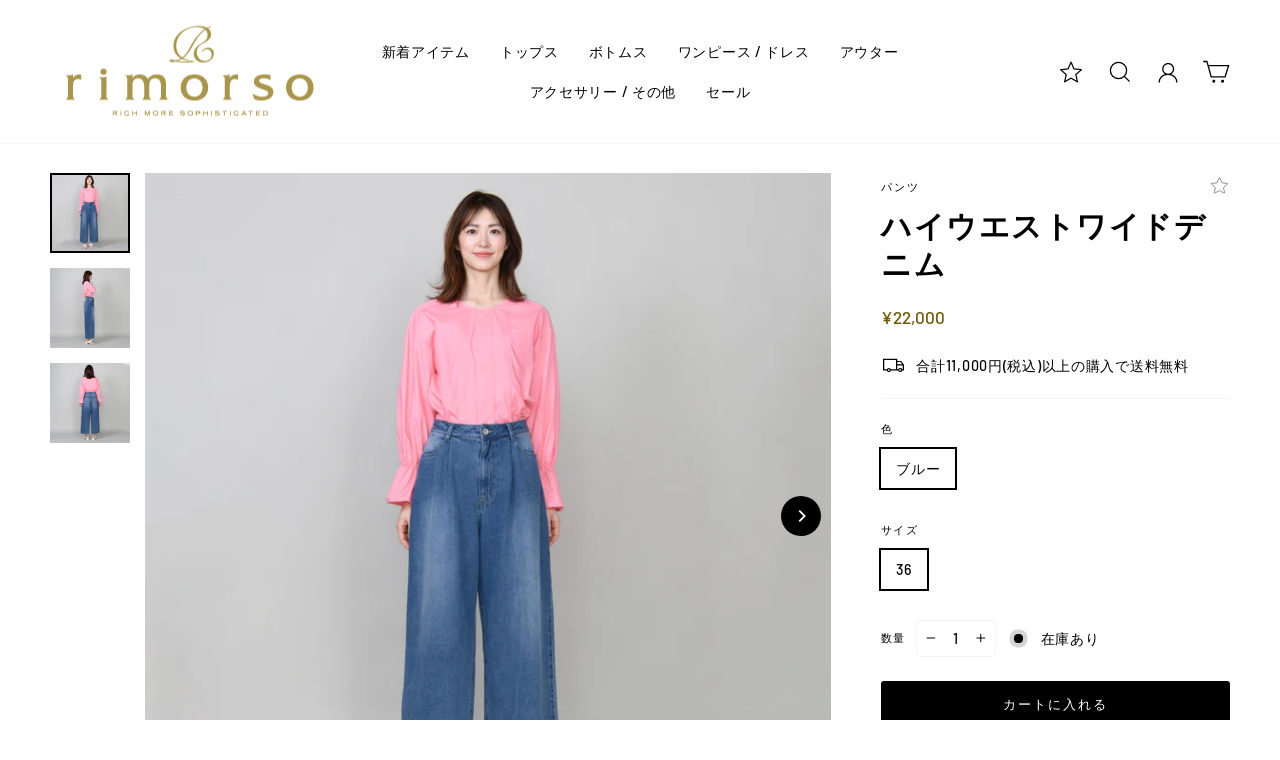

--- FILE ---
content_type: text/html; charset=utf-8
request_url: https://www.rimorso.jp/products/0124203092
body_size: 31079
content:
<!doctype html>
<html class="no-js" lang="ja" dir="ltr">
<head>
  <meta charset="utf-8">
  <meta http-equiv="X-UA-Compatible" content="IE=edge,chrome=1">
  <meta name="viewport" content="width=device-width,initial-scale=1">
  <meta name="theme-color" content="#000000">
  <link rel="canonical" href="https://www.rimorso.jp/products/0124203092">
  <link rel="preconnect" href="https://cdn.shopify.com">
  <link rel="preconnect" href="https://fonts.shopifycdn.com">
  <link rel="dns-prefetch" href="https://productreviews.shopifycdn.com">
  <link rel="dns-prefetch" href="https://ajax.googleapis.com">
  <link rel="dns-prefetch" href="https://maps.googleapis.com">
  <link rel="dns-prefetch" href="https://maps.gstatic.com"><link rel="icon" type="image/png" href="//www.rimorso.jp/cdn/shop/files/rimorso_favicon_16x16.png?v=1712903386" sizes="16x16">
  <link rel="icon" type="image/png" href="//www.rimorso.jp/cdn/shop/files/rimorso_favicon_32x32.png?v=1712903386" sizes="32x32">
  <link rel="icon" type="image/png" href="//www.rimorso.jp/cdn/shop/files/rimorso_favicon_96x96.png?v=1712903386" sizes="96x96"><title>ハイウエストワイドデニム
&ndash; rimorso - リモルソ オンラインストア -
</title>
<meta name="description" content="オリジナルで製品染め＆ストーンウオッシュ加工したワイドデニム。ハイウエストのワイドなので履くだけで感度の高いスタイリングに。ワイドですが生地が薄く、インタックを入れることです少し柔らかみのあるシルエットに仕上げています。"><meta property="og:site_name" content="rimorso - リモルソ オンラインストア -">
  <meta property="og:url" content="https://www.rimorso.jp/products/0124203092">
  <meta property="og:title" content="ハイウエストワイドデニム">
  <meta property="og:type" content="product">
  <meta property="og:description" content="オリジナルで製品染め＆ストーンウオッシュ加工したワイドデニム。ハイウエストのワイドなので履くだけで感度の高いスタイリングに。ワイドですが生地が薄く、インタックを入れることです少し柔らかみのあるシルエットに仕上げています。"><meta property="og:image" content="http://www.rimorso.jp/cdn/shop/files/img-11_8f14c2e3-f9b7-45f8-a93c-7e951bd3a731.jpg?v=1714796359">
    <meta property="og:image:secure_url" content="https://www.rimorso.jp/cdn/shop/files/img-11_8f14c2e3-f9b7-45f8-a93c-7e951bd3a731.jpg?v=1714796359">
    <meta property="og:image:width" content="1500">
    <meta property="og:image:height" content="1500"><meta name="twitter:site" content="@">
  <meta name="twitter:card" content="summary_large_image">
  <meta name="twitter:title" content="ハイウエストワイドデニム">
  <meta name="twitter:description" content="オリジナルで製品染め＆ストーンウオッシュ加工したワイドデニム。ハイウエストのワイドなので履くだけで感度の高いスタイリングに。ワイドですが生地が薄く、インタックを入れることです少し柔らかみのあるシルエットに仕上げています。">
<style data-shopify>
  @font-face {
  font-family: Barlow;
  font-weight: 500;
  font-style: normal;
  font-display: swap;
  src: url("//www.rimorso.jp/cdn/fonts/barlow/barlow_n5.a193a1990790eba0cc5cca569d23799830e90f07.woff2") format("woff2"),
       url("//www.rimorso.jp/cdn/fonts/barlow/barlow_n5.ae31c82169b1dc0715609b8cc6a610b917808358.woff") format("woff");
}

  @font-face {
  font-family: Barlow;
  font-weight: 600;
  font-style: normal;
  font-display: swap;
  src: url("//www.rimorso.jp/cdn/fonts/barlow/barlow_n6.329f582a81f63f125e63c20a5a80ae9477df68e1.woff2") format("woff2"),
       url("//www.rimorso.jp/cdn/fonts/barlow/barlow_n6.0163402e36247bcb8b02716880d0b39568412e9e.woff") format("woff");
}

</style><link href="//www.rimorso.jp/cdn/shop/t/2/assets/theme.css?v=63289844265384391621712899853" rel="stylesheet" type="text/css" media="all" />
<style data-shopify>:root {
    --typeHeaderPrimary: Garamond,YuMincho, "Yu Mincho";
    --typeHeaderFallback: Baskerville, Caslon, serif;
    --typeHeaderSize: 32px;
    --typeHeaderWeight: 400;
    --typeHeaderLineHeight: 1.3;
    --typeHeaderSpacing: 0.075em;

    --typeBasePrimary:Barlow,YuMincho, "Yu Mincho";
    --typeBaseFallback:sans-serif;
    --typeBaseSize: 13px;
    --typeBaseWeight: 500;
    --typeBaseSpacing: 0.05em;
    --typeBaseLineHeight: 1.8;

    --typeBoldPrimary:Barlow,YuMincho, "Yu Mincho";
    --typeBoldWeight: 600;

    --colorImageOverlayRGB:0, 0, 0;

    --typeProductGridTitle: 13px;
    --typeCollectionGridTitle: 16px;

    --iconWeight: 3px;
    --iconLinecaps: miter;

    
      --buttonRadius: 3px;
    

    --colorGridOverlayOpacity: 0.1;
  }

  .placeholder-content {
    background-image: linear-gradient(100deg, #ffffff 40%, #f7f7f7 63%, #ffffff 79%);
  }

  @media only screen and (min-width:1280px){
    :root {
      --typeHeaderSize: 35.2px;
      --typeBaseSize: 14.3px;
      --typeProductGridTitle: 14.3px;
      --typeCollectionGridTitle: 17.6px;
    }
  }</style><script>
    document.documentElement.className = document.documentElement.className.replace('no-js', 'js');

    window.theme = window.theme || {};
    theme.routes = {
      home: "/",
      cart: "/cart.js",
      cartPage: "/cart",
      cartAdd: "/cart/add.js",
      cartChange: "/cart/change.js",
      search: "/search"
    };
    theme.strings = {
      soldOut: "売り切れ",
      unavailable: "利用不可",
      inStockLabel: "在庫あり",
      stockLabel: "残りわずか : [count]点",
      willNotShipUntil: "[date]まで出荷されません",
      willBeInStockAfter: "[date]以降に入荷予定",
      waitingForStock: "在庫は近日入荷予定です",
      savePrice: "[saved_amount]お得",
      cartEmpty: "あなたのカートは現在空です。",
      cartTermsConfirmation: "チェックアウトするには、利用規約に同意する必要があります",
      searchCollections: "コレクション:",
      searchPages: "ページ:",
      searchArticles: "記事:"
    };
    theme.settings = {
      dynamicVariantsEnable: true,
      cartType: "page",
      isCustomerTemplate: false,
      moneyFormat: "¥{{amount_no_decimals}}",
      saveType: "percent",
      productImageSize: "square",
      productImageCover: true,
      predictiveSearch: true,
      predictiveSearchType: "product",
      quickView: false,
      themeName: 'Tuna',
      themeVersion: "2.0.0"
    };
  </script>

  <script>window.performance && window.performance.mark && window.performance.mark('shopify.content_for_header.start');</script><meta name="google-site-verification" content="wvDiz7zJswAp6_Rsz8gd5WLG2PJJFUr3QCKchcZ-Cdk">
<meta name="facebook-domain-verification" content="deahohezgtrtd11g059atgmnobf8ug">
<meta id="shopify-digital-wallet" name="shopify-digital-wallet" content="/86620733728/digital_wallets/dialog">
<meta name="shopify-checkout-api-token" content="fb802f09c493d3702149f1e9c2cf94a2">
<link rel="alternate" type="application/json+oembed" href="https://www.rimorso.jp/products/0124203092.oembed">
<script async="async" src="/checkouts/internal/preloads.js?locale=ja-JP"></script>
<link rel="preconnect" href="https://shop.app" crossorigin="anonymous">
<script async="async" src="https://shop.app/checkouts/internal/preloads.js?locale=ja-JP&shop_id=86620733728" crossorigin="anonymous"></script>
<script id="shopify-features" type="application/json">{"accessToken":"fb802f09c493d3702149f1e9c2cf94a2","betas":["rich-media-storefront-analytics"],"domain":"www.rimorso.jp","predictiveSearch":false,"shopId":86620733728,"locale":"ja"}</script>
<script>var Shopify = Shopify || {};
Shopify.shop = "rimorso.myshopify.com";
Shopify.locale = "ja";
Shopify.currency = {"active":"JPY","rate":"1.0"};
Shopify.country = "JP";
Shopify.theme = {"name":"rimorso\/main","id":166539919648,"schema_name":"Tuna","schema_version":"2.0.0","theme_store_id":null,"role":"main"};
Shopify.theme.handle = "null";
Shopify.theme.style = {"id":null,"handle":null};
Shopify.cdnHost = "www.rimorso.jp/cdn";
Shopify.routes = Shopify.routes || {};
Shopify.routes.root = "/";</script>
<script type="module">!function(o){(o.Shopify=o.Shopify||{}).modules=!0}(window);</script>
<script>!function(o){function n(){var o=[];function n(){o.push(Array.prototype.slice.apply(arguments))}return n.q=o,n}var t=o.Shopify=o.Shopify||{};t.loadFeatures=n(),t.autoloadFeatures=n()}(window);</script>
<script>
  window.ShopifyPay = window.ShopifyPay || {};
  window.ShopifyPay.apiHost = "shop.app\/pay";
  window.ShopifyPay.redirectState = null;
</script>
<script id="shop-js-analytics" type="application/json">{"pageType":"product"}</script>
<script defer="defer" async type="module" src="//www.rimorso.jp/cdn/shopifycloud/shop-js/modules/v2/client.init-shop-cart-sync_CC4YuqVi.ja.esm.js"></script>
<script defer="defer" async type="module" src="//www.rimorso.jp/cdn/shopifycloud/shop-js/modules/v2/chunk.common_JNsxW_hy.esm.js"></script>
<script type="module">
  await import("//www.rimorso.jp/cdn/shopifycloud/shop-js/modules/v2/client.init-shop-cart-sync_CC4YuqVi.ja.esm.js");
await import("//www.rimorso.jp/cdn/shopifycloud/shop-js/modules/v2/chunk.common_JNsxW_hy.esm.js");

  window.Shopify.SignInWithShop?.initShopCartSync?.({"fedCMEnabled":true,"windoidEnabled":true});

</script>
<script>
  window.Shopify = window.Shopify || {};
  if (!window.Shopify.featureAssets) window.Shopify.featureAssets = {};
  window.Shopify.featureAssets['shop-js'] = {"shop-cart-sync":["modules/v2/client.shop-cart-sync_DZKJhNnS.ja.esm.js","modules/v2/chunk.common_JNsxW_hy.esm.js"],"shop-button":["modules/v2/client.shop-button_CtAZ5b04.ja.esm.js","modules/v2/chunk.common_JNsxW_hy.esm.js"],"init-windoid":["modules/v2/client.init-windoid_B2dtFzdB.ja.esm.js","modules/v2/chunk.common_JNsxW_hy.esm.js"],"shop-cash-offers":["modules/v2/client.shop-cash-offers_BFZU_74l.ja.esm.js","modules/v2/chunk.common_JNsxW_hy.esm.js","modules/v2/chunk.modal_Ch6XzNAh.esm.js"],"init-fed-cm":["modules/v2/client.init-fed-cm_BS1RZQwM.ja.esm.js","modules/v2/chunk.common_JNsxW_hy.esm.js"],"init-shop-email-lookup-coordinator":["modules/v2/client.init-shop-email-lookup-coordinator_CdmTNhge.ja.esm.js","modules/v2/chunk.common_JNsxW_hy.esm.js"],"shop-toast-manager":["modules/v2/client.shop-toast-manager_DT16empF.ja.esm.js","modules/v2/chunk.common_JNsxW_hy.esm.js"],"shop-login-button":["modules/v2/client.shop-login-button_DGYhW4Oo.ja.esm.js","modules/v2/chunk.common_JNsxW_hy.esm.js","modules/v2/chunk.modal_Ch6XzNAh.esm.js"],"pay-button":["modules/v2/client.pay-button_Cy3iYUOh.ja.esm.js","modules/v2/chunk.common_JNsxW_hy.esm.js"],"init-shop-cart-sync":["modules/v2/client.init-shop-cart-sync_CC4YuqVi.ja.esm.js","modules/v2/chunk.common_JNsxW_hy.esm.js"],"init-customer-accounts-sign-up":["modules/v2/client.init-customer-accounts-sign-up_BeUomgJ_.ja.esm.js","modules/v2/client.shop-login-button_DGYhW4Oo.ja.esm.js","modules/v2/chunk.common_JNsxW_hy.esm.js","modules/v2/chunk.modal_Ch6XzNAh.esm.js"],"avatar":["modules/v2/client.avatar_BTnouDA3.ja.esm.js"],"init-customer-accounts":["modules/v2/client.init-customer-accounts_D-4kOVRU.ja.esm.js","modules/v2/client.shop-login-button_DGYhW4Oo.ja.esm.js","modules/v2/chunk.common_JNsxW_hy.esm.js","modules/v2/chunk.modal_Ch6XzNAh.esm.js"],"init-shop-for-new-customer-accounts":["modules/v2/client.init-shop-for-new-customer-accounts_Ss5jXvrw.ja.esm.js","modules/v2/client.shop-login-button_DGYhW4Oo.ja.esm.js","modules/v2/chunk.common_JNsxW_hy.esm.js","modules/v2/chunk.modal_Ch6XzNAh.esm.js"],"checkout-modal":["modules/v2/client.checkout-modal_HhZhsXK2.ja.esm.js","modules/v2/chunk.common_JNsxW_hy.esm.js","modules/v2/chunk.modal_Ch6XzNAh.esm.js"],"shop-follow-button":["modules/v2/client.shop-follow-button_i8-bImU4.ja.esm.js","modules/v2/chunk.common_JNsxW_hy.esm.js","modules/v2/chunk.modal_Ch6XzNAh.esm.js"],"shop-login":["modules/v2/client.shop-login_DEdkq41m.ja.esm.js","modules/v2/chunk.common_JNsxW_hy.esm.js","modules/v2/chunk.modal_Ch6XzNAh.esm.js"],"lead-capture":["modules/v2/client.lead-capture_D_Xx6Tri.ja.esm.js","modules/v2/chunk.common_JNsxW_hy.esm.js","modules/v2/chunk.modal_Ch6XzNAh.esm.js"],"payment-terms":["modules/v2/client.payment-terms_aSiaBYfH.ja.esm.js","modules/v2/chunk.common_JNsxW_hy.esm.js","modules/v2/chunk.modal_Ch6XzNAh.esm.js"]};
</script>
<script>(function() {
  var isLoaded = false;
  function asyncLoad() {
    if (isLoaded) return;
    isLoaded = true;
    var urls = ["https:\/\/cdn.nfcube.com\/instafeed-1b4e302cb8806aa414c01c2618527276.js?shop=rimorso.myshopify.com"];
    for (var i = 0; i < urls.length; i++) {
      var s = document.createElement('script');
      s.type = 'text/javascript';
      s.async = true;
      s.src = urls[i];
      var x = document.getElementsByTagName('script')[0];
      x.parentNode.insertBefore(s, x);
    }
  };
  if(window.attachEvent) {
    window.attachEvent('onload', asyncLoad);
  } else {
    window.addEventListener('load', asyncLoad, false);
  }
})();</script>
<script id="__st">var __st={"a":86620733728,"offset":32400,"reqid":"7a86d341-b19c-467e-b4d4-734923177782-1762961192","pageurl":"www.rimorso.jp\/products\/0124203092","u":"d1b94959f485","p":"product","rtyp":"product","rid":9331916898592};</script>
<script>window.ShopifyPaypalV4VisibilityTracking = true;</script>
<script id="captcha-bootstrap">!function(){'use strict';const t='contact',e='account',n='new_comment',o=[[t,t],['blogs',n],['comments',n],[t,'customer']],c=[[e,'customer_login'],[e,'guest_login'],[e,'recover_customer_password'],[e,'create_customer']],r=t=>t.map((([t,e])=>`form[action*='/${t}']:not([data-nocaptcha='true']) input[name='form_type'][value='${e}']`)).join(','),a=t=>()=>t?[...document.querySelectorAll(t)].map((t=>t.form)):[];function s(){const t=[...o],e=r(t);return a(e)}const i='password',u='form_key',d=['recaptcha-v3-token','g-recaptcha-response','h-captcha-response',i],f=()=>{try{return window.sessionStorage}catch{return}},m='__shopify_v',_=t=>t.elements[u];function p(t,e,n=!1){try{const o=window.sessionStorage,c=JSON.parse(o.getItem(e)),{data:r}=function(t){const{data:e,action:n}=t;return t[m]||n?{data:e,action:n}:{data:t,action:n}}(c);for(const[e,n]of Object.entries(r))t.elements[e]&&(t.elements[e].value=n);n&&o.removeItem(e)}catch(o){console.error('form repopulation failed',{error:o})}}const l='form_type',E='cptcha';function T(t){t.dataset[E]=!0}const w=window,h=w.document,L='Shopify',v='ce_forms',y='captcha';let A=!1;((t,e)=>{const n=(g='f06e6c50-85a8-45c8-87d0-21a2b65856fe',I='https://cdn.shopify.com/shopifycloud/storefront-forms-hcaptcha/ce_storefront_forms_captcha_hcaptcha.v1.5.2.iife.js',D={infoText:'hCaptchaによる保護',privacyText:'プライバシー',termsText:'利用規約'},(t,e,n)=>{const o=w[L][v],c=o.bindForm;if(c)return c(t,g,e,D).then(n);var r;o.q.push([[t,g,e,D],n]),r=I,A||(h.body.append(Object.assign(h.createElement('script'),{id:'captcha-provider',async:!0,src:r})),A=!0)});var g,I,D;w[L]=w[L]||{},w[L][v]=w[L][v]||{},w[L][v].q=[],w[L][y]=w[L][y]||{},w[L][y].protect=function(t,e){n(t,void 0,e),T(t)},Object.freeze(w[L][y]),function(t,e,n,w,h,L){const[v,y,A,g]=function(t,e,n){const i=e?o:[],u=t?c:[],d=[...i,...u],f=r(d),m=r(i),_=r(d.filter((([t,e])=>n.includes(e))));return[a(f),a(m),a(_),s()]}(w,h,L),I=t=>{const e=t.target;return e instanceof HTMLFormElement?e:e&&e.form},D=t=>v().includes(t);t.addEventListener('submit',(t=>{const e=I(t);if(!e)return;const n=D(e)&&!e.dataset.hcaptchaBound&&!e.dataset.recaptchaBound,o=_(e),c=g().includes(e)&&(!o||!o.value);(n||c)&&t.preventDefault(),c&&!n&&(function(t){try{if(!f())return;!function(t){const e=f();if(!e)return;const n=_(t);if(!n)return;const o=n.value;o&&e.removeItem(o)}(t);const e=Array.from(Array(32),(()=>Math.random().toString(36)[2])).join('');!function(t,e){_(t)||t.append(Object.assign(document.createElement('input'),{type:'hidden',name:u})),t.elements[u].value=e}(t,e),function(t,e){const n=f();if(!n)return;const o=[...t.querySelectorAll(`input[type='${i}']`)].map((({name:t})=>t)),c=[...d,...o],r={};for(const[a,s]of new FormData(t).entries())c.includes(a)||(r[a]=s);n.setItem(e,JSON.stringify({[m]:1,action:t.action,data:r}))}(t,e)}catch(e){console.error('failed to persist form',e)}}(e),e.submit())}));const S=(t,e)=>{t&&!t.dataset[E]&&(n(t,e.some((e=>e===t))),T(t))};for(const o of['focusin','change'])t.addEventListener(o,(t=>{const e=I(t);D(e)&&S(e,y())}));const B=e.get('form_key'),M=e.get(l),P=B&&M;t.addEventListener('DOMContentLoaded',(()=>{const t=y();if(P)for(const e of t)e.elements[l].value===M&&p(e,B);[...new Set([...A(),...v().filter((t=>'true'===t.dataset.shopifyCaptcha))])].forEach((e=>S(e,t)))}))}(h,new URLSearchParams(w.location.search),n,t,e,['guest_login'])})(!0,!0)}();</script>
<script integrity="sha256-52AcMU7V7pcBOXWImdc/TAGTFKeNjmkeM1Pvks/DTgc=" data-source-attribution="shopify.loadfeatures" defer="defer" src="//www.rimorso.jp/cdn/shopifycloud/storefront/assets/storefront/load_feature-81c60534.js" crossorigin="anonymous"></script>
<script crossorigin="anonymous" defer="defer" src="//www.rimorso.jp/cdn/shopifycloud/storefront/assets/shopify_pay/storefront-65b4c6d7.js?v=20250812"></script>
<script data-source-attribution="shopify.dynamic_checkout.dynamic.init">var Shopify=Shopify||{};Shopify.PaymentButton=Shopify.PaymentButton||{isStorefrontPortableWallets:!0,init:function(){window.Shopify.PaymentButton.init=function(){};var t=document.createElement("script");t.src="https://www.rimorso.jp/cdn/shopifycloud/portable-wallets/latest/portable-wallets.ja.js",t.type="module",document.head.appendChild(t)}};
</script>
<script data-source-attribution="shopify.dynamic_checkout.buyer_consent">
  function portableWalletsHideBuyerConsent(e){var t=document.getElementById("shopify-buyer-consent"),n=document.getElementById("shopify-subscription-policy-button");t&&n&&(t.classList.add("hidden"),t.setAttribute("aria-hidden","true"),n.removeEventListener("click",e))}function portableWalletsShowBuyerConsent(e){var t=document.getElementById("shopify-buyer-consent"),n=document.getElementById("shopify-subscription-policy-button");t&&n&&(t.classList.remove("hidden"),t.removeAttribute("aria-hidden"),n.addEventListener("click",e))}window.Shopify?.PaymentButton&&(window.Shopify.PaymentButton.hideBuyerConsent=portableWalletsHideBuyerConsent,window.Shopify.PaymentButton.showBuyerConsent=portableWalletsShowBuyerConsent);
</script>
<script data-source-attribution="shopify.dynamic_checkout.cart.bootstrap">document.addEventListener("DOMContentLoaded",(function(){function t(){return document.querySelector("shopify-accelerated-checkout-cart, shopify-accelerated-checkout")}if(t())Shopify.PaymentButton.init();else{new MutationObserver((function(e,n){t()&&(Shopify.PaymentButton.init(),n.disconnect())})).observe(document.body,{childList:!0,subtree:!0})}}));
</script>
<link id="shopify-accelerated-checkout-styles" rel="stylesheet" media="screen" href="https://www.rimorso.jp/cdn/shopifycloud/portable-wallets/latest/accelerated-checkout-backwards-compat.css" crossorigin="anonymous">
<style id="shopify-accelerated-checkout-cart">
        #shopify-buyer-consent {
  margin-top: 1em;
  display: inline-block;
  width: 100%;
}

#shopify-buyer-consent.hidden {
  display: none;
}

#shopify-subscription-policy-button {
  background: none;
  border: none;
  padding: 0;
  text-decoration: underline;
  font-size: inherit;
  cursor: pointer;
}

#shopify-subscription-policy-button::before {
  box-shadow: none;
}

      </style>

<script>window.performance && window.performance.mark && window.performance.mark('shopify.content_for_header.end');</script>

  <script src="//www.rimorso.jp/cdn/shop/t/2/assets/vendor-scripts-v11.js" defer="defer"></script><script src="//www.rimorso.jp/cdn/shop/t/2/assets/theme.js?v=126336613882054585781710500409" defer="defer"></script>

  <!-- Belkapp verify --><meta name="google-site-verification" content="RSzMCExkIj29RlvfG8TY7W7xfRCnoABW1niKBeTvuSY" />
  <link href="//www.rimorso.jp/cdn/shop/t/2/assets/style.css?v=115136151312980513381714614509" rel="stylesheet" type="text/css" media="all" />
<link href="https://monorail-edge.shopifysvc.com" rel="dns-prefetch">
<script>(function(){if ("sendBeacon" in navigator && "performance" in window) {try {var session_token_from_headers = performance.getEntriesByType('navigation')[0].serverTiming.find(x => x.name == '_s').description;} catch {var session_token_from_headers = undefined;}var session_cookie_matches = document.cookie.match(/_shopify_s=([^;]*)/);var session_token_from_cookie = session_cookie_matches && session_cookie_matches.length === 2 ? session_cookie_matches[1] : "";var session_token = session_token_from_headers || session_token_from_cookie || "";function handle_abandonment_event(e) {var entries = performance.getEntries().filter(function(entry) {return /monorail-edge.shopifysvc.com/.test(entry.name);});if (!window.abandonment_tracked && entries.length === 0) {window.abandonment_tracked = true;var currentMs = Date.now();var navigation_start = performance.timing.navigationStart;var payload = {shop_id: 86620733728,url: window.location.href,navigation_start,duration: currentMs - navigation_start,session_token,page_type: "product"};window.navigator.sendBeacon("https://monorail-edge.shopifysvc.com/v1/produce", JSON.stringify({schema_id: "online_store_buyer_site_abandonment/1.1",payload: payload,metadata: {event_created_at_ms: currentMs,event_sent_at_ms: currentMs}}));}}window.addEventListener('pagehide', handle_abandonment_event);}}());</script>
<script id="web-pixels-manager-setup">(function e(e,d,r,n,o){if(void 0===o&&(o={}),!Boolean(null===(a=null===(i=window.Shopify)||void 0===i?void 0:i.analytics)||void 0===a?void 0:a.replayQueue)){var i,a;window.Shopify=window.Shopify||{};var t=window.Shopify;t.analytics=t.analytics||{};var s=t.analytics;s.replayQueue=[],s.publish=function(e,d,r){return s.replayQueue.push([e,d,r]),!0};try{self.performance.mark("wpm:start")}catch(e){}var l=function(){var e={modern:/Edge?\/(1{2}[4-9]|1[2-9]\d|[2-9]\d{2}|\d{4,})\.\d+(\.\d+|)|Firefox\/(1{2}[4-9]|1[2-9]\d|[2-9]\d{2}|\d{4,})\.\d+(\.\d+|)|Chrom(ium|e)\/(9{2}|\d{3,})\.\d+(\.\d+|)|(Maci|X1{2}).+ Version\/(15\.\d+|(1[6-9]|[2-9]\d|\d{3,})\.\d+)([,.]\d+|)( \(\w+\)|)( Mobile\/\w+|) Safari\/|Chrome.+OPR\/(9{2}|\d{3,})\.\d+\.\d+|(CPU[ +]OS|iPhone[ +]OS|CPU[ +]iPhone|CPU IPhone OS|CPU iPad OS)[ +]+(15[._]\d+|(1[6-9]|[2-9]\d|\d{3,})[._]\d+)([._]\d+|)|Android:?[ /-](13[3-9]|1[4-9]\d|[2-9]\d{2}|\d{4,})(\.\d+|)(\.\d+|)|Android.+Firefox\/(13[5-9]|1[4-9]\d|[2-9]\d{2}|\d{4,})\.\d+(\.\d+|)|Android.+Chrom(ium|e)\/(13[3-9]|1[4-9]\d|[2-9]\d{2}|\d{4,})\.\d+(\.\d+|)|SamsungBrowser\/([2-9]\d|\d{3,})\.\d+/,legacy:/Edge?\/(1[6-9]|[2-9]\d|\d{3,})\.\d+(\.\d+|)|Firefox\/(5[4-9]|[6-9]\d|\d{3,})\.\d+(\.\d+|)|Chrom(ium|e)\/(5[1-9]|[6-9]\d|\d{3,})\.\d+(\.\d+|)([\d.]+$|.*Safari\/(?![\d.]+ Edge\/[\d.]+$))|(Maci|X1{2}).+ Version\/(10\.\d+|(1[1-9]|[2-9]\d|\d{3,})\.\d+)([,.]\d+|)( \(\w+\)|)( Mobile\/\w+|) Safari\/|Chrome.+OPR\/(3[89]|[4-9]\d|\d{3,})\.\d+\.\d+|(CPU[ +]OS|iPhone[ +]OS|CPU[ +]iPhone|CPU IPhone OS|CPU iPad OS)[ +]+(10[._]\d+|(1[1-9]|[2-9]\d|\d{3,})[._]\d+)([._]\d+|)|Android:?[ /-](13[3-9]|1[4-9]\d|[2-9]\d{2}|\d{4,})(\.\d+|)(\.\d+|)|Mobile Safari.+OPR\/([89]\d|\d{3,})\.\d+\.\d+|Android.+Firefox\/(13[5-9]|1[4-9]\d|[2-9]\d{2}|\d{4,})\.\d+(\.\d+|)|Android.+Chrom(ium|e)\/(13[3-9]|1[4-9]\d|[2-9]\d{2}|\d{4,})\.\d+(\.\d+|)|Android.+(UC? ?Browser|UCWEB|U3)[ /]?(15\.([5-9]|\d{2,})|(1[6-9]|[2-9]\d|\d{3,})\.\d+)\.\d+|SamsungBrowser\/(5\.\d+|([6-9]|\d{2,})\.\d+)|Android.+MQ{2}Browser\/(14(\.(9|\d{2,})|)|(1[5-9]|[2-9]\d|\d{3,})(\.\d+|))(\.\d+|)|K[Aa][Ii]OS\/(3\.\d+|([4-9]|\d{2,})\.\d+)(\.\d+|)/},d=e.modern,r=e.legacy,n=navigator.userAgent;return n.match(d)?"modern":n.match(r)?"legacy":"unknown"}(),u="modern"===l?"modern":"legacy",c=(null!=n?n:{modern:"",legacy:""})[u],f=function(e){return[e.baseUrl,"/wpm","/b",e.hashVersion,"modern"===e.buildTarget?"m":"l",".js"].join("")}({baseUrl:d,hashVersion:r,buildTarget:u}),m=function(e){var d=e.version,r=e.bundleTarget,n=e.surface,o=e.pageUrl,i=e.monorailEndpoint;return{emit:function(e){var a=e.status,t=e.errorMsg,s=(new Date).getTime(),l=JSON.stringify({metadata:{event_sent_at_ms:s},events:[{schema_id:"web_pixels_manager_load/3.1",payload:{version:d,bundle_target:r,page_url:o,status:a,surface:n,error_msg:t},metadata:{event_created_at_ms:s}}]});if(!i)return console&&console.warn&&console.warn("[Web Pixels Manager] No Monorail endpoint provided, skipping logging."),!1;try{return self.navigator.sendBeacon.bind(self.navigator)(i,l)}catch(e){}var u=new XMLHttpRequest;try{return u.open("POST",i,!0),u.setRequestHeader("Content-Type","text/plain"),u.send(l),!0}catch(e){return console&&console.warn&&console.warn("[Web Pixels Manager] Got an unhandled error while logging to Monorail."),!1}}}}({version:r,bundleTarget:l,surface:e.surface,pageUrl:self.location.href,monorailEndpoint:e.monorailEndpoint});try{o.browserTarget=l,function(e){var d=e.src,r=e.async,n=void 0===r||r,o=e.onload,i=e.onerror,a=e.sri,t=e.scriptDataAttributes,s=void 0===t?{}:t,l=document.createElement("script"),u=document.querySelector("head"),c=document.querySelector("body");if(l.async=n,l.src=d,a&&(l.integrity=a,l.crossOrigin="anonymous"),s)for(var f in s)if(Object.prototype.hasOwnProperty.call(s,f))try{l.dataset[f]=s[f]}catch(e){}if(o&&l.addEventListener("load",o),i&&l.addEventListener("error",i),u)u.appendChild(l);else{if(!c)throw new Error("Did not find a head or body element to append the script");c.appendChild(l)}}({src:f,async:!0,onload:function(){if(!function(){var e,d;return Boolean(null===(d=null===(e=window.Shopify)||void 0===e?void 0:e.analytics)||void 0===d?void 0:d.initialized)}()){var d=window.webPixelsManager.init(e)||void 0;if(d){var r=window.Shopify.analytics;r.replayQueue.forEach((function(e){var r=e[0],n=e[1],o=e[2];d.publishCustomEvent(r,n,o)})),r.replayQueue=[],r.publish=d.publishCustomEvent,r.visitor=d.visitor,r.initialized=!0}}},onerror:function(){return m.emit({status:"failed",errorMsg:"".concat(f," has failed to load")})},sri:function(e){var d=/^sha384-[A-Za-z0-9+/=]+$/;return"string"==typeof e&&d.test(e)}(c)?c:"",scriptDataAttributes:o}),m.emit({status:"loading"})}catch(e){m.emit({status:"failed",errorMsg:(null==e?void 0:e.message)||"Unknown error"})}}})({shopId: 86620733728,storefrontBaseUrl: "https://www.rimorso.jp",extensionsBaseUrl: "https://extensions.shopifycdn.com/cdn/shopifycloud/web-pixels-manager",monorailEndpoint: "https://monorail-edge.shopifysvc.com/unstable/produce_batch",surface: "storefront-renderer",enabledBetaFlags: ["2dca8a86"],webPixelsConfigList: [{"id":"1555104032","configuration":"{\"config\":\"{\\\"google_tag_ids\\\":[\\\"G-X6VT6EWY0V\\\",\\\"GT-MB839PTT\\\"],\\\"target_country\\\":\\\"ZZ\\\",\\\"gtag_events\\\":[{\\\"type\\\":\\\"search\\\",\\\"action_label\\\":\\\"G-X6VT6EWY0V\\\"},{\\\"type\\\":\\\"begin_checkout\\\",\\\"action_label\\\":\\\"G-X6VT6EWY0V\\\"},{\\\"type\\\":\\\"view_item\\\",\\\"action_label\\\":[\\\"G-X6VT6EWY0V\\\",\\\"MC-CNV59NGM4M\\\"]},{\\\"type\\\":\\\"purchase\\\",\\\"action_label\\\":[\\\"G-X6VT6EWY0V\\\",\\\"MC-CNV59NGM4M\\\"]},{\\\"type\\\":\\\"page_view\\\",\\\"action_label\\\":[\\\"G-X6VT6EWY0V\\\",\\\"MC-CNV59NGM4M\\\"]},{\\\"type\\\":\\\"add_payment_info\\\",\\\"action_label\\\":\\\"G-X6VT6EWY0V\\\"},{\\\"type\\\":\\\"add_to_cart\\\",\\\"action_label\\\":\\\"G-X6VT6EWY0V\\\"}],\\\"enable_monitoring_mode\\\":false}\"}","eventPayloadVersion":"v1","runtimeContext":"OPEN","scriptVersion":"b2a88bafab3e21179ed38636efcd8a93","type":"APP","apiClientId":1780363,"privacyPurposes":[],"dataSharingAdjustments":{"protectedCustomerApprovalScopes":["read_customer_address","read_customer_email","read_customer_name","read_customer_personal_data","read_customer_phone"]}},{"id":"1555005728","configuration":"{\"pixel_id\":\"1732097024065957\",\"pixel_type\":\"facebook_pixel\"}","eventPayloadVersion":"v1","runtimeContext":"OPEN","scriptVersion":"ca16bc87fe92b6042fbaa3acc2fbdaa6","type":"APP","apiClientId":2329312,"privacyPurposes":["ANALYTICS","MARKETING","SALE_OF_DATA"],"dataSharingAdjustments":{"protectedCustomerApprovalScopes":["read_customer_address","read_customer_email","read_customer_name","read_customer_personal_data","read_customer_phone"]}},{"id":"shopify-app-pixel","configuration":"{}","eventPayloadVersion":"v1","runtimeContext":"STRICT","scriptVersion":"0450","apiClientId":"shopify-pixel","type":"APP","privacyPurposes":["ANALYTICS","MARKETING"]},{"id":"shopify-custom-pixel","eventPayloadVersion":"v1","runtimeContext":"LAX","scriptVersion":"0450","apiClientId":"shopify-pixel","type":"CUSTOM","privacyPurposes":["ANALYTICS","MARKETING"]}],isMerchantRequest: false,initData: {"shop":{"name":"rimorso - リモルソ オンラインストア -","paymentSettings":{"currencyCode":"JPY"},"myshopifyDomain":"rimorso.myshopify.com","countryCode":"JP","storefrontUrl":"https:\/\/www.rimorso.jp"},"customer":null,"cart":null,"checkout":null,"productVariants":[{"price":{"amount":22000.0,"currencyCode":"JPY"},"product":{"title":"ハイウエストワイドデニム","vendor":"rimorso","id":"9331916898592","untranslatedTitle":"ハイウエストワイドデニム","url":"\/products\/0124203092","type":"PANTS"},"id":"48393314697504","image":{"src":"\/\/www.rimorso.jp\/cdn\/shop\/files\/img-11_8f14c2e3-f9b7-45f8-a93c-7e951bd3a731.jpg?v=1714796359"},"sku":"0124203092-500-36-124","title":"ブルー \/ 36","untranslatedTitle":"ブルー \/ 36"}],"purchasingCompany":null},},"https://www.rimorso.jp/cdn","ae1676cfwd2530674p4253c800m34e853cb",{"modern":"","legacy":""},{"shopId":"86620733728","storefrontBaseUrl":"https:\/\/www.rimorso.jp","extensionBaseUrl":"https:\/\/extensions.shopifycdn.com\/cdn\/shopifycloud\/web-pixels-manager","surface":"storefront-renderer","enabledBetaFlags":"[\"2dca8a86\"]","isMerchantRequest":"false","hashVersion":"ae1676cfwd2530674p4253c800m34e853cb","publish":"custom","events":"[[\"page_viewed\",{}],[\"product_viewed\",{\"productVariant\":{\"price\":{\"amount\":22000.0,\"currencyCode\":\"JPY\"},\"product\":{\"title\":\"ハイウエストワイドデニム\",\"vendor\":\"rimorso\",\"id\":\"9331916898592\",\"untranslatedTitle\":\"ハイウエストワイドデニム\",\"url\":\"\/products\/0124203092\",\"type\":\"PANTS\"},\"id\":\"48393314697504\",\"image\":{\"src\":\"\/\/www.rimorso.jp\/cdn\/shop\/files\/img-11_8f14c2e3-f9b7-45f8-a93c-7e951bd3a731.jpg?v=1714796359\"},\"sku\":\"0124203092-500-36-124\",\"title\":\"ブルー \/ 36\",\"untranslatedTitle\":\"ブルー \/ 36\"}}]]"});</script><script>
  window.ShopifyAnalytics = window.ShopifyAnalytics || {};
  window.ShopifyAnalytics.meta = window.ShopifyAnalytics.meta || {};
  window.ShopifyAnalytics.meta.currency = 'JPY';
  var meta = {"product":{"id":9331916898592,"gid":"gid:\/\/shopify\/Product\/9331916898592","vendor":"rimorso","type":"PANTS","variants":[{"id":48393314697504,"price":2200000,"name":"ハイウエストワイドデニム - ブルー \/ 36","public_title":"ブルー \/ 36","sku":"0124203092-500-36-124"}],"remote":false},"page":{"pageType":"product","resourceType":"product","resourceId":9331916898592}};
  for (var attr in meta) {
    window.ShopifyAnalytics.meta[attr] = meta[attr];
  }
</script>
<script class="analytics">
  (function () {
    var customDocumentWrite = function(content) {
      var jquery = null;

      if (window.jQuery) {
        jquery = window.jQuery;
      } else if (window.Checkout && window.Checkout.$) {
        jquery = window.Checkout.$;
      }

      if (jquery) {
        jquery('body').append(content);
      }
    };

    var hasLoggedConversion = function(token) {
      if (token) {
        return document.cookie.indexOf('loggedConversion=' + token) !== -1;
      }
      return false;
    }

    var setCookieIfConversion = function(token) {
      if (token) {
        var twoMonthsFromNow = new Date(Date.now());
        twoMonthsFromNow.setMonth(twoMonthsFromNow.getMonth() + 2);

        document.cookie = 'loggedConversion=' + token + '; expires=' + twoMonthsFromNow;
      }
    }

    var trekkie = window.ShopifyAnalytics.lib = window.trekkie = window.trekkie || [];
    if (trekkie.integrations) {
      return;
    }
    trekkie.methods = [
      'identify',
      'page',
      'ready',
      'track',
      'trackForm',
      'trackLink'
    ];
    trekkie.factory = function(method) {
      return function() {
        var args = Array.prototype.slice.call(arguments);
        args.unshift(method);
        trekkie.push(args);
        return trekkie;
      };
    };
    for (var i = 0; i < trekkie.methods.length; i++) {
      var key = trekkie.methods[i];
      trekkie[key] = trekkie.factory(key);
    }
    trekkie.load = function(config) {
      trekkie.config = config || {};
      trekkie.config.initialDocumentCookie = document.cookie;
      var first = document.getElementsByTagName('script')[0];
      var script = document.createElement('script');
      script.type = 'text/javascript';
      script.onerror = function(e) {
        var scriptFallback = document.createElement('script');
        scriptFallback.type = 'text/javascript';
        scriptFallback.onerror = function(error) {
                var Monorail = {
      produce: function produce(monorailDomain, schemaId, payload) {
        var currentMs = new Date().getTime();
        var event = {
          schema_id: schemaId,
          payload: payload,
          metadata: {
            event_created_at_ms: currentMs,
            event_sent_at_ms: currentMs
          }
        };
        return Monorail.sendRequest("https://" + monorailDomain + "/v1/produce", JSON.stringify(event));
      },
      sendRequest: function sendRequest(endpointUrl, payload) {
        // Try the sendBeacon API
        if (window && window.navigator && typeof window.navigator.sendBeacon === 'function' && typeof window.Blob === 'function' && !Monorail.isIos12()) {
          var blobData = new window.Blob([payload], {
            type: 'text/plain'
          });

          if (window.navigator.sendBeacon(endpointUrl, blobData)) {
            return true;
          } // sendBeacon was not successful

        } // XHR beacon

        var xhr = new XMLHttpRequest();

        try {
          xhr.open('POST', endpointUrl);
          xhr.setRequestHeader('Content-Type', 'text/plain');
          xhr.send(payload);
        } catch (e) {
          console.log(e);
        }

        return false;
      },
      isIos12: function isIos12() {
        return window.navigator.userAgent.lastIndexOf('iPhone; CPU iPhone OS 12_') !== -1 || window.navigator.userAgent.lastIndexOf('iPad; CPU OS 12_') !== -1;
      }
    };
    Monorail.produce('monorail-edge.shopifysvc.com',
      'trekkie_storefront_load_errors/1.1',
      {shop_id: 86620733728,
      theme_id: 166539919648,
      app_name: "storefront",
      context_url: window.location.href,
      source_url: "//www.rimorso.jp/cdn/s/trekkie.storefront.308893168db1679b4a9f8a086857af995740364f.min.js"});

        };
        scriptFallback.async = true;
        scriptFallback.src = '//www.rimorso.jp/cdn/s/trekkie.storefront.308893168db1679b4a9f8a086857af995740364f.min.js';
        first.parentNode.insertBefore(scriptFallback, first);
      };
      script.async = true;
      script.src = '//www.rimorso.jp/cdn/s/trekkie.storefront.308893168db1679b4a9f8a086857af995740364f.min.js';
      first.parentNode.insertBefore(script, first);
    };
    trekkie.load(
      {"Trekkie":{"appName":"storefront","development":false,"defaultAttributes":{"shopId":86620733728,"isMerchantRequest":null,"themeId":166539919648,"themeCityHash":"6504861453773275890","contentLanguage":"ja","currency":"JPY","eventMetadataId":"e253a49d-ae15-40a9-9069-e0263f27ea7d"},"isServerSideCookieWritingEnabled":true,"monorailRegion":"shop_domain","enabledBetaFlags":["f0df213a"]},"Session Attribution":{},"S2S":{"facebookCapiEnabled":true,"source":"trekkie-storefront-renderer","apiClientId":580111}}
    );

    var loaded = false;
    trekkie.ready(function() {
      if (loaded) return;
      loaded = true;

      window.ShopifyAnalytics.lib = window.trekkie;

      var originalDocumentWrite = document.write;
      document.write = customDocumentWrite;
      try { window.ShopifyAnalytics.merchantGoogleAnalytics.call(this); } catch(error) {};
      document.write = originalDocumentWrite;

      window.ShopifyAnalytics.lib.page(null,{"pageType":"product","resourceType":"product","resourceId":9331916898592,"shopifyEmitted":true});

      var match = window.location.pathname.match(/checkouts\/(.+)\/(thank_you|post_purchase)/)
      var token = match? match[1]: undefined;
      if (!hasLoggedConversion(token)) {
        setCookieIfConversion(token);
        window.ShopifyAnalytics.lib.track("Viewed Product",{"currency":"JPY","variantId":48393314697504,"productId":9331916898592,"productGid":"gid:\/\/shopify\/Product\/9331916898592","name":"ハイウエストワイドデニム - ブルー \/ 36","price":"22000","sku":"0124203092-500-36-124","brand":"rimorso","variant":"ブルー \/ 36","category":"PANTS","nonInteraction":true,"remote":false},undefined,undefined,{"shopifyEmitted":true});
      window.ShopifyAnalytics.lib.track("monorail:\/\/trekkie_storefront_viewed_product\/1.1",{"currency":"JPY","variantId":48393314697504,"productId":9331916898592,"productGid":"gid:\/\/shopify\/Product\/9331916898592","name":"ハイウエストワイドデニム - ブルー \/ 36","price":"22000","sku":"0124203092-500-36-124","brand":"rimorso","variant":"ブルー \/ 36","category":"PANTS","nonInteraction":true,"remote":false,"referer":"https:\/\/www.rimorso.jp\/products\/0124203092"});
      }
    });


        var eventsListenerScript = document.createElement('script');
        eventsListenerScript.async = true;
        eventsListenerScript.src = "//www.rimorso.jp/cdn/shopifycloud/storefront/assets/shop_events_listener-3da45d37.js";
        document.getElementsByTagName('head')[0].appendChild(eventsListenerScript);

})();</script>
<script
  defer
  src="https://www.rimorso.jp/cdn/shopifycloud/perf-kit/shopify-perf-kit-2.1.2.min.js"
  data-application="storefront-renderer"
  data-shop-id="86620733728"
  data-render-region="gcp-us-central1"
  data-page-type="product"
  data-theme-instance-id="166539919648"
  data-theme-name="Tuna"
  data-theme-version="2.0.0"
  data-monorail-region="shop_domain"
  data-resource-timing-sampling-rate="10"
  data-shs="true"
  data-shs-beacon="true"
  data-shs-export-with-fetch="true"
  data-shs-logs-sample-rate="1"
></script>
</head>

<body class="template-product" data-center-text="false" data-button_style="round-slight" data-type_header_capitalize="false" data-type_headers_align_text="false" data-type_product_capitalize="false" data-swatch_style="round" >

  <a class="in-page-link visually-hidden skip-link" href="#MainContent">スキップする</a>

  <div id="PageContainer" class="page-container">
    <div class="transition-body"><div id="shopify-section-header" class="shopify-section">

<div id="NavDrawer" class="drawer drawer--left">
  <div class="drawer__contents">
    <div class="drawer__fixed-header">
      <div class="drawer__header">
        <div class="h3 drawer__title"></div>
        <div class="drawer__close">
          <button type="button" class="drawer__close-button js-drawer-close">
            <svg aria-hidden="true" focusable="false" role="presentation" class="icon icon-close" viewBox="0 0 64 64"><path d="M19 17.61l27.12 27.13m0-27.12L19 44.74"/></svg>
            <span class="icon__fallback-text">閉じる</span>
          </button>
        </div>
      </div>
    </div>
    <div class="drawer__main"><div class="drawer__scrollable">
      <ul class="mobile-nav" role="navigation" aria-label="Primary"><li class="mobile-nav__item"><a href="/collections/new-arrival"  class="mobile-nav__link mobile-nav__link--top-level">新着アイテム</a><div id="Linklist-collections-new-arrival1"
              class="mobile-nav__childlists collapsible-content">
              <div class="mobile-nav__childlistsinner">
                <div class="mobile-sublist__close">
                  <button type="button"
                    aria-controls="Linklist-collections-new-arrival1"
                    aria-open="true"
                    aria-labelledby="Label-collections-new-arrival1"
                    class="collapsible-trigger-close">
                    <div class="nav-close-icon">
                      <svg aria-hidden="true" focusable="false" role="presentation" class="icon icon-chevron-left" viewBox="0 0 284.49 498.98"><path d="M249.49 0a35 35 0 0 1 24.75 59.75L84.49 249.49l189.75 189.74a35.002 35.002 0 1 1-49.5 49.5L10.25 274.24a35 35 0 0 1 0-49.5L224.74 10.25A34.89 34.89 0 0 1 249.49 0z"/></svg>
                    </div>
                    <span class="mobile-nav__faux-link">新着アイテム</span>
                  </button>
                </div>
                <ul class="mobile-nav__sublist"><li class="mobile-nav__item">
                    <a href="/collections/new-arrival"
                      
                      class="mobile-nav__link mobile-nav__link--top-level"
                      id="Label-collections-new-arrival1" style="font-weight:700">
                      新着アイテム
                    </a>
                  </li></ul>
              </div>
            </div>
          </li><li class="mobile-nav__item"><div class="mobile-nav__has-sublist">
                <button type="button"
                  aria-controls="Linklist-collections-tops2"
                  class="mobile-nav__link--button mobile-nav__link--top-level collapsible-trigger-open">
                  <span class="mobile-nav__faux-link">
                    トップス
                  </span>
                  <div class="mobile-nav__toggle">
                    <span class="faux-button">
                      <svg aria-hidden="true" focusable="false" role="presentation" class="icon icon-chevron-right" viewBox="0 0 284.49 498.98"><path d="M35 498.98a35 35 0 0 1-24.75-59.75l189.74-189.74L10.25 59.75a35.002 35.002 0 0 1 49.5-49.5l214.49 214.49a35 35 0 0 1 0 49.5L59.75 488.73A34.89 34.89 0 0 1 35 498.98z"/></svg>
                    </span>
                  </div>
                </button>
              </div><div id="Linklist-collections-tops2"
              class="mobile-nav__childlists collapsible-content">
              <div class="mobile-nav__childlistsinner">
                <div class="mobile-sublist__close">
                  <button type="button"
                    aria-controls="Linklist-collections-tops2"
                    aria-open="true"
                    aria-labelledby="Label-collections-tops2"
                    class="collapsible-trigger-close">
                    <div class="nav-close-icon">
                      <svg aria-hidden="true" focusable="false" role="presentation" class="icon icon-chevron-left" viewBox="0 0 284.49 498.98"><path d="M249.49 0a35 35 0 0 1 24.75 59.75L84.49 249.49l189.75 189.74a35.002 35.002 0 1 1-49.5 49.5L10.25 274.24a35 35 0 0 1 0-49.5L224.74 10.25A34.89 34.89 0 0 1 249.49 0z"/></svg>
                    </div>
                    <span class="mobile-nav__faux-link">トップス</span>
                  </button>
                </div>
                <ul class="mobile-nav__sublist"><li class="mobile-nav__item">
                    <a href="/collections/tops"
                      
                      class="mobile-nav__link mobile-nav__link--top-level"
                      id="Label-collections-tops2" style="font-weight:700">
                      トップス
                    </a>
                  </li><li class="mobile-nav__item"><a href="/collections/t-shirt_cut-sew"  class="mobile-nav__link mobile-nav__link--top-level">
                          Tシャツ / カットソー
                        </a></li><li class="mobile-nav__item"><a href="/collections/shirt_blouse"  class="mobile-nav__link mobile-nav__link--top-level">
                          シャツ / ブラウス
                        </a></li><li class="mobile-nav__item"><a href="/collections/knit"  class="mobile-nav__link mobile-nav__link--top-level">
                          ニット
                        </a></li><li class="mobile-nav__item"><a href="/collections/%E3%82%AB%E3%83%BC%E3%83%87%E3%82%A3%E3%82%AC%E3%83%B3"  class="mobile-nav__link mobile-nav__link--top-level">
                          カーディガン
                        </a></li></ul>
              </div>
            </div>
          </li><li class="mobile-nav__item"><div class="mobile-nav__has-sublist">
                <button type="button"
                  aria-controls="Linklist-collections-bottoms3"
                  class="mobile-nav__link--button mobile-nav__link--top-level collapsible-trigger-open">
                  <span class="mobile-nav__faux-link">
                    ボトムス
                  </span>
                  <div class="mobile-nav__toggle">
                    <span class="faux-button">
                      <svg aria-hidden="true" focusable="false" role="presentation" class="icon icon-chevron-right" viewBox="0 0 284.49 498.98"><path d="M35 498.98a35 35 0 0 1-24.75-59.75l189.74-189.74L10.25 59.75a35.002 35.002 0 0 1 49.5-49.5l214.49 214.49a35 35 0 0 1 0 49.5L59.75 488.73A34.89 34.89 0 0 1 35 498.98z"/></svg>
                    </span>
                  </div>
                </button>
              </div><div id="Linklist-collections-bottoms3"
              class="mobile-nav__childlists collapsible-content">
              <div class="mobile-nav__childlistsinner">
                <div class="mobile-sublist__close">
                  <button type="button"
                    aria-controls="Linklist-collections-bottoms3"
                    aria-open="true"
                    aria-labelledby="Label-collections-bottoms3"
                    class="collapsible-trigger-close">
                    <div class="nav-close-icon">
                      <svg aria-hidden="true" focusable="false" role="presentation" class="icon icon-chevron-left" viewBox="0 0 284.49 498.98"><path d="M249.49 0a35 35 0 0 1 24.75 59.75L84.49 249.49l189.75 189.74a35.002 35.002 0 1 1-49.5 49.5L10.25 274.24a35 35 0 0 1 0-49.5L224.74 10.25A34.89 34.89 0 0 1 249.49 0z"/></svg>
                    </div>
                    <span class="mobile-nav__faux-link">ボトムス</span>
                  </button>
                </div>
                <ul class="mobile-nav__sublist"><li class="mobile-nav__item">
                    <a href="/collections/bottoms"
                      
                      class="mobile-nav__link mobile-nav__link--top-level"
                      id="Label-collections-bottoms3" style="font-weight:700">
                      ボトムス
                    </a>
                  </li><li class="mobile-nav__item"><a href="/collections/pants"  class="mobile-nav__link mobile-nav__link--top-level">
                          パンツ
                        </a></li><li class="mobile-nav__item"><a href="/collections/skirt"  class="mobile-nav__link mobile-nav__link--top-level">
                          スカート
                        </a></li></ul>
              </div>
            </div>
          </li><li class="mobile-nav__item"><a href="/collections/dress"  class="mobile-nav__link mobile-nav__link--top-level">ワンピース / ドレス</a><div id="Linklist-collections-dress4"
              class="mobile-nav__childlists collapsible-content">
              <div class="mobile-nav__childlistsinner">
                <div class="mobile-sublist__close">
                  <button type="button"
                    aria-controls="Linklist-collections-dress4"
                    aria-open="true"
                    aria-labelledby="Label-collections-dress4"
                    class="collapsible-trigger-close">
                    <div class="nav-close-icon">
                      <svg aria-hidden="true" focusable="false" role="presentation" class="icon icon-chevron-left" viewBox="0 0 284.49 498.98"><path d="M249.49 0a35 35 0 0 1 24.75 59.75L84.49 249.49l189.75 189.74a35.002 35.002 0 1 1-49.5 49.5L10.25 274.24a35 35 0 0 1 0-49.5L224.74 10.25A34.89 34.89 0 0 1 249.49 0z"/></svg>
                    </div>
                    <span class="mobile-nav__faux-link">ワンピース / ドレス</span>
                  </button>
                </div>
                <ul class="mobile-nav__sublist"><li class="mobile-nav__item">
                    <a href="/collections/dress"
                      
                      class="mobile-nav__link mobile-nav__link--top-level"
                      id="Label-collections-dress4" style="font-weight:700">
                      ワンピース / ドレス
                    </a>
                  </li></ul>
              </div>
            </div>
          </li><li class="mobile-nav__item"><a href="/collections/outer"  class="mobile-nav__link mobile-nav__link--top-level">アウター</a><div id="Linklist-collections-outer5"
              class="mobile-nav__childlists collapsible-content">
              <div class="mobile-nav__childlistsinner">
                <div class="mobile-sublist__close">
                  <button type="button"
                    aria-controls="Linklist-collections-outer5"
                    aria-open="true"
                    aria-labelledby="Label-collections-outer5"
                    class="collapsible-trigger-close">
                    <div class="nav-close-icon">
                      <svg aria-hidden="true" focusable="false" role="presentation" class="icon icon-chevron-left" viewBox="0 0 284.49 498.98"><path d="M249.49 0a35 35 0 0 1 24.75 59.75L84.49 249.49l189.75 189.74a35.002 35.002 0 1 1-49.5 49.5L10.25 274.24a35 35 0 0 1 0-49.5L224.74 10.25A34.89 34.89 0 0 1 249.49 0z"/></svg>
                    </div>
                    <span class="mobile-nav__faux-link">アウター</span>
                  </button>
                </div>
                <ul class="mobile-nav__sublist"><li class="mobile-nav__item">
                    <a href="/collections/outer"
                      
                      class="mobile-nav__link mobile-nav__link--top-level"
                      id="Label-collections-outer5" style="font-weight:700">
                      アウター
                    </a>
                  </li></ul>
              </div>
            </div>
          </li><li class="mobile-nav__item"><a href="/collections/others"  class="mobile-nav__link mobile-nav__link--top-level">アクセサリー / その他</a><div id="Linklist-collections-others6"
              class="mobile-nav__childlists collapsible-content">
              <div class="mobile-nav__childlistsinner">
                <div class="mobile-sublist__close">
                  <button type="button"
                    aria-controls="Linklist-collections-others6"
                    aria-open="true"
                    aria-labelledby="Label-collections-others6"
                    class="collapsible-trigger-close">
                    <div class="nav-close-icon">
                      <svg aria-hidden="true" focusable="false" role="presentation" class="icon icon-chevron-left" viewBox="0 0 284.49 498.98"><path d="M249.49 0a35 35 0 0 1 24.75 59.75L84.49 249.49l189.75 189.74a35.002 35.002 0 1 1-49.5 49.5L10.25 274.24a35 35 0 0 1 0-49.5L224.74 10.25A34.89 34.89 0 0 1 249.49 0z"/></svg>
                    </div>
                    <span class="mobile-nav__faux-link">アクセサリー / その他</span>
                  </button>
                </div>
                <ul class="mobile-nav__sublist"><li class="mobile-nav__item">
                    <a href="/collections/others"
                      
                      class="mobile-nav__link mobile-nav__link--top-level"
                      id="Label-collections-others6" style="font-weight:700">
                      アクセサリー / その他
                    </a>
                  </li></ul>
              </div>
            </div>
          </li><li class="mobile-nav__item"><a href="/collections/sale"  class="mobile-nav__link mobile-nav__link--top-level">セール</a><div id="Linklist-collections-sale7"
              class="mobile-nav__childlists collapsible-content">
              <div class="mobile-nav__childlistsinner">
                <div class="mobile-sublist__close">
                  <button type="button"
                    aria-controls="Linklist-collections-sale7"
                    aria-open="true"
                    aria-labelledby="Label-collections-sale7"
                    class="collapsible-trigger-close">
                    <div class="nav-close-icon">
                      <svg aria-hidden="true" focusable="false" role="presentation" class="icon icon-chevron-left" viewBox="0 0 284.49 498.98"><path d="M249.49 0a35 35 0 0 1 24.75 59.75L84.49 249.49l189.75 189.74a35.002 35.002 0 1 1-49.5 49.5L10.25 274.24a35 35 0 0 1 0-49.5L224.74 10.25A34.89 34.89 0 0 1 249.49 0z"/></svg>
                    </div>
                    <span class="mobile-nav__faux-link">セール</span>
                  </button>
                </div>
                <ul class="mobile-nav__sublist"><li class="mobile-nav__item">
                    <a href="/collections/sale"
                      
                      class="mobile-nav__link mobile-nav__link--top-level"
                      id="Label-collections-sale7" style="font-weight:700">
                      セール
                    </a>
                  </li></ul>
              </div>
            </div>
          </li></ul><ul class="mobile-nav--icons"><li class="mobile-nav__item--icons">
            <a class="mobile-nav__link mobile-nav__link--icon" href="/account">
              <svg aria-hidden="true" focusable="false" role="presentation" class="icon icon-user" viewBox="0 0 64 64"><path d="M44.7,22.8c0,6.8-5.5,12.4-12.4,12.4S20,29.7,20,22.8s5.5-12.4,12.4-12.4S44.7,16,44.7,22.8z M52.3,53.8L52.3,53.8c0-10.3-8.3-18.6-18.6-18.6h-3.4c-10.3,0-18.6,8.3-18.6,18.6v0"/></svg>
              <span class="">ログイン
</span>
            </a>
          </li><li class="mobile-nav__item--icons">
            <a class="mobile-nav__link mobile-nav__link--icon" href="/cart">
              <svg aria-hidden="true" focusable="false" role="presentation" class="icon icon-cart" viewBox="0 0 64 64"><path fill="none" d="M14 17.44h46.79l-7.94 25.61H20.96l-9.65-35.1H3"/><circle cx="27" cy="53" r="2"/><circle cx="47" cy="53" r="2"/></svg>
              <span class="">カート</span>
            </a>
          </li>
        </ul><ul class="mobile-nav__social"><li class="mobile-nav__social-item">
            <a target="_blank" rel="noopener" href="https://www.instagram.com/rimorso_official/" title="Instagram上のrimorso - リモルソ オンラインストア -">
              <svg aria-hidden="true" focusable="false" role="presentation" class="icon icon-instagram" viewBox="0 0 32 32"><path fill="#444" d="M16 3.094c4.206 0 4.7.019 6.363.094 1.538.069 2.369.325 2.925.544.738.287 1.262.625 1.813 1.175s.894 1.075 1.175 1.813c.212.556.475 1.387.544 2.925.075 1.662.094 2.156.094 6.363s-.019 4.7-.094 6.363c-.069 1.538-.325 2.369-.544 2.925-.288.738-.625 1.262-1.175 1.813s-1.075.894-1.813 1.175c-.556.212-1.387.475-2.925.544-1.663.075-2.156.094-6.363.094s-4.7-.019-6.363-.094c-1.537-.069-2.369-.325-2.925-.544-.737-.288-1.263-.625-1.813-1.175s-.894-1.075-1.175-1.813c-.212-.556-.475-1.387-.544-2.925-.075-1.663-.094-2.156-.094-6.363s.019-4.7.094-6.363c.069-1.537.325-2.369.544-2.925.287-.737.625-1.263 1.175-1.813s1.075-.894 1.813-1.175c.556-.212 1.388-.475 2.925-.544 1.662-.081 2.156-.094 6.363-.094zm0-2.838c-4.275 0-4.813.019-6.494.094-1.675.075-2.819.344-3.819.731-1.037.4-1.913.944-2.788 1.819S1.486 4.656 1.08 5.688c-.387 1-.656 2.144-.731 3.825-.075 1.675-.094 2.213-.094 6.488s.019 4.813.094 6.494c.075 1.675.344 2.819.731 3.825.4 1.038.944 1.913 1.819 2.788s1.756 1.413 2.788 1.819c1 .387 2.144.656 3.825.731s2.213.094 6.494.094 4.813-.019 6.494-.094c1.675-.075 2.819-.344 3.825-.731 1.038-.4 1.913-.944 2.788-1.819s1.413-1.756 1.819-2.788c.387-1 .656-2.144.731-3.825s.094-2.212.094-6.494-.019-4.813-.094-6.494c-.075-1.675-.344-2.819-.731-3.825-.4-1.038-.944-1.913-1.819-2.788s-1.756-1.413-2.788-1.819c-1-.387-2.144-.656-3.825-.731C20.812.275 20.275.256 16 .256z"/><path fill="#444" d="M16 7.912a8.088 8.088 0 0 0 0 16.175c4.463 0 8.087-3.625 8.087-8.088s-3.625-8.088-8.088-8.088zm0 13.338a5.25 5.25 0 1 1 0-10.5 5.25 5.25 0 1 1 0 10.5zM26.294 7.594a1.887 1.887 0 1 1-3.774.002 1.887 1.887 0 0 1 3.774-.003z"/></svg>
              <span class="icon__fallback-text">Instagram</span>
            </a>
          </li></ul>
    </div></div>
  </div>
</div>
<style>
  .site-nav__link,
  .site-nav__dropdown-link:not(.site-nav__dropdown-link--top-level) {
    font-size: 14px;
  }
  

  

  
    .megamenu__colection-image {
      display: none;
    }
  
.site-header {
      box-shadow: 0 0 1px rgba(0,0,0,0.2);
    }

    .toolbar + .header-sticky-wrapper .site-header {
      border-top: 0;
    }</style>

<div data-section-id="header" data-section-type="header">
<div class="header-sticky-wrapper">
    <div id="HeaderWrapper" class="header-wrapper"><header
        id="SiteHeader"
        class="site-header"
        data-sticky="true"
        data-overlay="false">
        <div class="page-width">
          <div
            class="header-layout header-layout--left-center header-layout--mobile-center"
            data-logo-align="left"><div class="header-item header-item--logo medium-down--hide"><style data-shopify>@media only screen and (min-width: 1025px) {
      .header-item--logo,
      .header-layout--left-center .header-item--logo,
      .header-layout--left-center .header-item--icons {
        -webkit-box-flex: 0 0 280px;
        -ms-flex: 0 0 280px;
        flex: 0 0 280px;
      }
      .site-header__logo a {
        width: 280px;
      }
      .is-light .site-header__logo .logo--inverted {
        width: 280px;
      }
    }</style><div class="h1 site-header__logo" itemscope itemtype="http://schema.org/Organization" >
      <a
        href="/"
        itemprop="url"
        class="site-header__logo-link"
        style="padding-top: 36.693548387096776%">
        <img
          src="//www.rimorso.jp/cdn/shop/files/1_280x.png?v=1713246426"
          srcset="//www.rimorso.jp/cdn/shop/files/1_280x.png?v=1713246426 1x, //www.rimorso.jp/cdn/shop/files/1_280x@2x.png?v=1713246426 2x"
          alt="rimorso - リモルソ オンラインストア -"
          itemprop="logo">
      </a></div></div><div class="header-item header-item--navigation medium-down--hide text-center"><ul
  class="site-nav site-navigation"
  
    role="navigation" aria-label="Primary"
  ><li
      class="site-nav__item site-nav__expanded-item"
      >

      <a href="/collections/new-arrival" class="site-nav__link">
        新着アイテム
      </a></li><li
      class="site-nav__item site-nav__expanded-item site-nav--has-dropdown"
      aria-haspopup="true">

      <a href="/collections/tops" class="site-nav__link site-nav__link--has-dropdown">
        トップス
      </a><ul class="site-nav__dropdown text-left"><li class="">
              <a href="/collections/t-shirt_cut-sew" class="site-nav__dropdown-link site-nav__dropdown-link--second-level">
                Tシャツ / カットソー
</a></li><li class="">
              <a href="/collections/shirt_blouse" class="site-nav__dropdown-link site-nav__dropdown-link--second-level">
                シャツ / ブラウス
</a></li><li class="">
              <a href="/collections/knit" class="site-nav__dropdown-link site-nav__dropdown-link--second-level">
                ニット
</a></li><li class="">
              <a href="/collections/%E3%82%AB%E3%83%BC%E3%83%87%E3%82%A3%E3%82%AC%E3%83%B3" class="site-nav__dropdown-link site-nav__dropdown-link--second-level">
                カーディガン
</a></li></ul></li><li
      class="site-nav__item site-nav__expanded-item site-nav--has-dropdown"
      aria-haspopup="true">

      <a href="/collections/bottoms" class="site-nav__link site-nav__link--has-dropdown">
        ボトムス
      </a><ul class="site-nav__dropdown text-left"><li class="">
              <a href="/collections/pants" class="site-nav__dropdown-link site-nav__dropdown-link--second-level">
                パンツ
</a></li><li class="">
              <a href="/collections/skirt" class="site-nav__dropdown-link site-nav__dropdown-link--second-level">
                スカート
</a></li></ul></li><li
      class="site-nav__item site-nav__expanded-item"
      >

      <a href="/collections/dress" class="site-nav__link">
        ワンピース / ドレス
      </a></li><li
      class="site-nav__item site-nav__expanded-item"
      >

      <a href="/collections/outer" class="site-nav__link">
        アウター
      </a></li><li
      class="site-nav__item site-nav__expanded-item"
      >

      <a href="/collections/others" class="site-nav__link">
        アクセサリー / その他
      </a></li><li
      class="site-nav__item site-nav__expanded-item"
      >

      <a href="/collections/sale" class="site-nav__link">
        セール
      </a></li></ul>
</div><div class="header-item header-item--left header-item--navigation large-up--hide">
                <div class="site-nav">
                  <button
                    type="button"
                    class="site-nav__link site-nav__link--icon js-drawer-open-nav"
                    aria-controls="NavDrawer">
                    <svg aria-hidden="true" focusable="false" role="presentation" class="icon icon-hamburger" viewBox="0 0 64 64"><path d="M7 15h51M7 32h43M7 49h51"/></svg>
                    <span class="icon__fallback-text">メニュー</span>
                  </button>
                </div>
                <a href="/search" class="site-nav__link site-nav__link--icon js-search-header">
                  <svg aria-hidden="true" focusable="false" role="presentation" class="icon icon-search" viewBox="0 0 64 64"><path d="M47.16 28.58A18.58 18.58 0 1 1 28.58 10a18.58 18.58 0 0 1 18.58 18.58zM54 54L41.94 42"/></svg>
                  <span class="icon__fallback-text">検索</span>
                </a>
              </div>
              <div class="header-item header-item--logo large-up--hide"><style data-shopify>@media only screen and (max-width: 1024px) {
      .header-item--logo,
      .header-layout--mobile-left .header-item--logo,
      .header-layout--mobile-left .header-item--icons {
        -webkit-box-flex: 0 1 120px;
        -ms-flex: 0 1 120px;
        flex: 0 1 120px;
      }
      .site-header__logo a {
        width: 120px;
      }
      .is-light .site-header__logo .logo--inverted {
        width: 120px;
      }
    }</style><div class="h1 site-header__logo" itemscope itemtype="http://schema.org/Organization" >
      <a
        href="/"
        itemprop="url"
        class="site-header__logo-link"
        style="padding-top: 36.693548387096776%">
        <img
          src="//www.rimorso.jp/cdn/shop/files/1_120x.png?v=1713246426"
          srcset="//www.rimorso.jp/cdn/shop/files/1_120x.png?v=1713246426 1x, //www.rimorso.jp/cdn/shop/files/1_120x@2x.png?v=1713246426 2x"
          alt="rimorso - リモルソ オンラインストア -">
      </a></div></div><div class="header-item header-item--icons"><div class="site-nav">
  <div class="site-nav__icons"><a href="/pages/wishlist" class="swym-wishlist site-nav__link site-nav__link--icon">
        <svg class="icon" version="1.1" id="Capa_1" xmlns="http://www.w3.org/2000/svg" xmlns:xlink="http://www.w3.org/1999/xlink" viewBox="-10 0 46.09 36.09" style="enable-background:new 0 0 36.09 36.09;" xml:space="preserve"><g><path d="M36.042,13.909c-0.123-0.377-0.456-0.646-0.85-0.688l-11.549-1.172L18.96,1.43c-0.16-0.36-0.519-0.596-0.915-0.596 s-0.755,0.234-0.915,0.598L12.446,12.05L0.899,13.221c-0.394,0.04-0.728,0.312-0.85,0.688c-0.123,0.377-0.011,0.791,0.285,1.055 l8.652,7.738L6.533,34.045c-0.083,0.387,0.069,0.787,0.39,1.02c0.175,0.127,0.381,0.191,0.588,0.191 c0.173,0,0.347-0.045,0.503-0.137l10.032-5.84l10.03,5.84c0.342,0.197,0.77,0.178,1.091-0.059c0.32-0.229,0.474-0.633,0.391-1.02 l-2.453-11.344l8.653-7.737C36.052,14.699,36.165,14.285,36.042,13.909z M25.336,21.598c-0.268,0.24-0.387,0.605-0.311,0.957 l2.097,9.695l-8.574-4.99c-0.311-0.182-0.695-0.182-1.006,0l-8.576,4.99l2.097-9.695c0.076-0.352-0.043-0.717-0.311-0.957 l-7.396-6.613l9.87-1.002c0.358-0.035,0.668-0.264,0.814-0.592l4.004-9.077l4.003,9.077c0.146,0.328,0.456,0.557,0.814,0.592 l9.87,1.002L25.336,21.598z"/></g></svg><!-- Source: https://www.svgrepo.com/svg/172818/star-outline Licence: Craeative Commons https://www.svgrepo.com/page/licensing -->
      </a>
<a href="/search" class="site-nav__link site-nav__link--icon js-search-header  medium-down--hide">
          <svg aria-hidden="true" focusable="false" role="presentation" class="icon icon-search" viewBox="0 0 64 64"><path d="M47.16 28.58A18.58 18.58 0 1 1 28.58 10a18.58 18.58 0 0 1 18.58 18.58zM54 54L41.94 42"/></svg>
          <span class="icon__fallback-text">検索</span>
        </a><a class="site-nav__link site-nav__link--icon" href="/account">
        <svg aria-hidden="true" focusable="false" role="presentation" class="icon icon-user" viewBox="0 0 64 64"><path d="M44.7,22.8c0,6.8-5.5,12.4-12.4,12.4S20,29.7,20,22.8s5.5-12.4,12.4-12.4S44.7,16,44.7,22.8z M52.3,53.8L52.3,53.8c0-10.3-8.3-18.6-18.6-18.6h-3.4c-10.3,0-18.6,8.3-18.6,18.6v0"/></svg>
        <span class="icon__fallback-text">ログイン
</span>
      </a><a href="/cart" class="site-nav__link site-nav__link--icon js-drawer-open-cart" aria-controls="CartDrawer" data-icon="cart">
      <span class="cart-link">
        <svg aria-hidden="true" focusable="false" role="presentation" class="icon icon-cart" viewBox="0 0 64 64"><path fill="none" d="M14 17.44h46.79l-7.94 25.61H20.96l-9.65-35.1H3"/><circle cx="27" cy="53" r="2"/><circle cx="47" cy="53" r="2"/></svg>
        <span class="icon__fallback-text">カート</span>
        <span class="cart-link__bubble"></span>
      </span>
    </a></div>
</div>

</div>
          </div>
        </div><div class="site-header__search-container">
          <div class="site-header__search">
            <div class="page-width">
              <form action="/search" method="get" role="search"
                id="HeaderSearchForm"
                class="site-header__search-form">
                <input type="hidden" name="type" value="product">
                <input type="hidden" name="options[prefix]" value="last">
                <button type="submit" class="text-link site-header__search-btn site-header__search-btn--submit">
                  <svg aria-hidden="true" focusable="false" role="presentation" class="icon icon-search" viewBox="0 0 64 64"><path d="M47.16 28.58A18.58 18.58 0 1 1 28.58 10a18.58 18.58 0 0 1 18.58 18.58zM54 54L41.94 42"/></svg>
                  <span class="icon__fallback-text">検索</span>
                </button>
                <input type="search" name="q" value="" placeholder="キーワードから商品を探す" class="site-header__search-input" aria-label="キーワードから商品を探す">
              </form>
              <button type="button" id="SearchClose" class="js-search-header-close text-link site-header__search-btn">
                <svg aria-hidden="true" focusable="false" role="presentation" class="icon icon-close" viewBox="0 0 64 64"><path d="M19 17.61l27.12 27.13m0-27.12L19 44.74"/></svg>
                <span class="icon__fallback-text">"閉じる (esc)"</span>
              </button>
            </div>
          </div><div id="PredictiveWrapper" class="predictive-results hide" data-image-size="square">
              <div class="page-width">
                <div id="PredictiveResults" class="predictive-result__layout"></div>
                <div class="text-center predictive-results__footer">
                  <button type="button" class="btn btn--small" data-predictive-search-button>
                    <small>
                      もっと見る
                    </small>
                  </button>
                </div>
              </div>
            </div></div>
      </header>
    </div>
  </div></div>


</div><div id="shopify-section-newsletter-popup" class="shopify-section index-section--hidden">



<div
  id="NewsletterPopup-newsletter-popup"
  class="modal modal--square modal--mobile-friendly"
  data-section-id="newsletter-popup"
  data-section-type="newsletter-popup"
  data-delay-days="30"
  data-has-reminder="true"
  data-delay-seconds="5"
  
  data-test-mode="false"
  data-enabled="false">
  <div class="modal__inner">
    <div class="modal__centered medium-up--text-center">
      <div class="modal__centered-content ">

        <div class="newsletter newsletter-popup ">
          

          <div class="newsletter-popup__content"><h3>Sign up and save</h3><div class="rte">
                <p>Entice customers to sign up for your mailing list with discounts or exclusive offers. Include an image for extra impact.</p>
              </div>
              <a href="" class="btn newsletter-button">
                <div class="button--text">
                  Optional button
                </div>
              </a>
            

            
          </div>
        </div>
      </div>

      <button type="button" class="modal__close js-modal-close text-link">
        <svg aria-hidden="true" focusable="false" role="presentation" class="icon icon-close" viewBox="0 0 64 64"><path d="M19 17.61l27.12 27.13m0-27.12L19 44.74"/></svg>
        <span class="icon__fallback-text">"閉じる (esc)"</span>
      </button>
    </div>
  </div>
</div>


  
    
  <newsletter-reminder
    class="modal--square"
    data-section-id="newsletter-popup"
    data-enabled="false"
    data-delay-days="30"
    data-delay-seconds="5"
    
  >
    <div class="newsletter-reminder__content">

      <div class="newsletter-reminder__message h3" data-message>
        Get 10% off
      </div>
    </div>

    <button type="button" data-close-button class="modal__close js-modal-close text-link">
      <svg aria-hidden="true" focusable="false" role="presentation" class="icon icon-close" viewBox="0 0 64 64"><path d="M19 17.61l27.12 27.13m0-27.12L19 44.74"/></svg>
      <span class="icon__fallback-text">"閉じる (esc)"</span>
    </button>
  </newsletter-reminder>


  





</div><main class="main-content" id="MainContent">
        <div id="shopify-section-template--22329704972576__main" class="shopify-section"><div id="ProductSection-template--22329704972576__main-9331916898592"
  class="product-section"
  data-section-id="template--22329704972576__main"
  data-product-id="9331916898592"
  data-section-type="product"
  data-product-handle="0124203092"
  data-product-title="ハイウエストワイドデニム"
  data-product-url="/products/0124203092"
  data-aspect-ratio="100.0"
  data-img-url="//www.rimorso.jp/cdn/shop/files/img-11_8f14c2e3-f9b7-45f8-a93c-7e951bd3a731_{width}x.jpg?v=1714796359"
  
    data-history="true"
  
  data-modal="false"><script type="application/ld+json">
  {
    "@context": "http://schema.org",
    "@type": "Product",
    "offers": [{
          "@type" : "Offer","sku": "0124203092-500-36-124","availability" : "http://schema.org/InStock",
          "price" : 22000.0,
          "priceCurrency" : "JPY",
          "priceValidUntil": "2025-11-23",
          "url" : "https:\/\/www.rimorso.jp\/products\/0124203092?variant=48393314697504"
        }
],
    "brand": "rimorso",
    "sku": "0124203092-500-36-124",
    "name": "ハイウエストワイドデニム",
    "description": "オリジナルで製品染め＆ストーンウオッシュ加工したワイドデニム。ハイウエストのワイドなので履くだけで感度の高いスタイリングに。ワイドですが生地が薄く、インタックを入れることです少し柔らかみのあるシルエットに仕上げています。",
    "category": "",
    "url": "https://www.rimorso.jp/products/0124203092","image": {
      "@type": "ImageObject",
      "url": "https://www.rimorso.jp/cdn/shop/files/img-11_8f14c2e3-f9b7-45f8-a93c-7e951bd3a731_1024x1024.jpg?v=1714796359",
      "image": "https://www.rimorso.jp/cdn/shop/files/img-11_8f14c2e3-f9b7-45f8-a93c-7e951bd3a731_1024x1024.jpg?v=1714796359",
      "name": "ハイウエストワイドデニム",
      "width": 1024,
      "height": 1024
    }
  }
</script>
<div class="page-content page-content--product">
    <div class="page-width">

      <div class="grid grid--product-images--partial"><div class="grid__item medium-up--three-fifths large-up--two-thirds product-single__sticky"><div
    data-product-images
    data-zoom="true"
    data-has-slideshow="true">
    <div class="product__photos product__photos-template--22329704972576__main product__photos--beside">

      <div class="product__main-photos" data-aos data-product-single-media-group>
        <div data-product-photos class="product-slideshow" id="ProductPhotos-template--22329704972576__main" data-pcslideshow>
<div
  class="product-main-slide starting-slide"
  data-index="0"
  >

  <div data-product-image-main class="product-image-main"><div class="image-wrap" style="height: 0; padding-bottom: 100.0%;"><img class="photoswipe__image lazyload"
          data-photoswipe-src="//www.rimorso.jp/cdn/shop/files/img-11_8f14c2e3-f9b7-45f8-a93c-7e951bd3a731_1800x1800.jpg?v=1714796359"
          data-photoswipe-width="1500"
          data-photoswipe-height="1500"
          data-index="1"
          data-src="//www.rimorso.jp/cdn/shop/files/img-11_8f14c2e3-f9b7-45f8-a93c-7e951bd3a731_{width}x.jpg?v=1714796359"
          data-widths="[360, 540, 720, 900, 1080]"
          data-aspectratio="1.0"
          data-sizes="auto"
          alt="ハイウエストワイドデニム">

        <noscript>
          <img class="lazyloaded"
            src="//www.rimorso.jp/cdn/shop/files/img-11_8f14c2e3-f9b7-45f8-a93c-7e951bd3a731_1400x.jpg?v=1714796359"
            alt="ハイウエストワイドデニム">
        </noscript><button type="button" class="btn btn--body btn--circle js-photoswipe__zoom product__photo-zoom">
            <svg aria-hidden="true" focusable="false" role="presentation" class="icon icon-search" viewBox="0 0 64 64"><path d="M47.16 28.58A18.58 18.58 0 1 1 28.58 10a18.58 18.58 0 0 1 18.58 18.58zM54 54L41.94 42"/></svg>
            <span class="icon__fallback-text">閉じる (esc)</span>
          </button></div></div>

</div>

<div
  class="product-main-slide secondary-slide"
  data-index="1"
  >

  <div data-product-image-main class="product-image-main"><div class="image-wrap" style="height: 0; padding-bottom: 100.0%;"><img class="photoswipe__image lazyload"
          data-photoswipe-src="//www.rimorso.jp/cdn/shop/files/img-12_85aafb57-e5cb-442b-90c5-2786ae4c0c4a_1800x1800.jpg?v=1714796359"
          data-photoswipe-width="1500"
          data-photoswipe-height="1500"
          data-index="2"
          data-src="//www.rimorso.jp/cdn/shop/files/img-12_85aafb57-e5cb-442b-90c5-2786ae4c0c4a_{width}x.jpg?v=1714796359"
          data-widths="[360, 540, 720, 900, 1080]"
          data-aspectratio="1.0"
          data-sizes="auto"
          alt="ハイウエストワイドデニム">

        <noscript>
          <img class="lazyloaded"
            src="//www.rimorso.jp/cdn/shop/files/img-12_85aafb57-e5cb-442b-90c5-2786ae4c0c4a_1400x.jpg?v=1714796359"
            alt="ハイウエストワイドデニム">
        </noscript><button type="button" class="btn btn--body btn--circle js-photoswipe__zoom product__photo-zoom">
            <svg aria-hidden="true" focusable="false" role="presentation" class="icon icon-search" viewBox="0 0 64 64"><path d="M47.16 28.58A18.58 18.58 0 1 1 28.58 10a18.58 18.58 0 0 1 18.58 18.58zM54 54L41.94 42"/></svg>
            <span class="icon__fallback-text">閉じる (esc)</span>
          </button></div></div>

</div>

<div
  class="product-main-slide secondary-slide"
  data-index="2"
  >

  <div data-product-image-main class="product-image-main"><div class="image-wrap" style="height: 0; padding-bottom: 100.0%;"><img class="photoswipe__image lazyload"
          data-photoswipe-src="//www.rimorso.jp/cdn/shop/files/img-14_43e11835-f2c7-4c0c-a5d6-f1d476503b20_1800x1800.jpg?v=1714796359"
          data-photoswipe-width="1500"
          data-photoswipe-height="1500"
          data-index="3"
          data-src="//www.rimorso.jp/cdn/shop/files/img-14_43e11835-f2c7-4c0c-a5d6-f1d476503b20_{width}x.jpg?v=1714796359"
          data-widths="[360, 540, 720, 900, 1080]"
          data-aspectratio="1.0"
          data-sizes="auto"
          alt="ハイウエストワイドデニム">

        <noscript>
          <img class="lazyloaded"
            src="//www.rimorso.jp/cdn/shop/files/img-14_43e11835-f2c7-4c0c-a5d6-f1d476503b20_1400x.jpg?v=1714796359"
            alt="ハイウエストワイドデニム">
        </noscript><button type="button" class="btn btn--body btn--circle js-photoswipe__zoom product__photo-zoom">
            <svg aria-hidden="true" focusable="false" role="presentation" class="icon icon-search" viewBox="0 0 64 64"><path d="M47.16 28.58A18.58 18.58 0 1 1 28.58 10a18.58 18.58 0 0 1 18.58 18.58zM54 54L41.94 42"/></svg>
            <span class="icon__fallback-text">閉じる (esc)</span>
          </button></div></div>

</div>
</div></div>

      
      <div
        data-product-thumbs
        class="product__thumbs product__thumbs--beside product__thumbs-placement--left small--hide"
        data-position="beside"
        data-arrows="false"
        data-aos><div class="product__thumbs--scroller"><div class="product__thumb-item"
                data-index="0"
                >
                <div class="image-wrap" style="height: 0; padding-bottom: 100.0%;">
                  <a
                    href="//www.rimorso.jp/cdn/shop/files/img-11_8f14c2e3-f9b7-45f8-a93c-7e951bd3a731_1800x1800.jpg?v=1714796359"
                    data-product-thumb
                    class="product__thumb"
                    data-index="0"
                    data-id="37896473018656"><img class="animation-delay-3 lazyload"
                        data-src="//www.rimorso.jp/cdn/shop/files/img-11_8f14c2e3-f9b7-45f8-a93c-7e951bd3a731_{width}x.jpg?v=1714796359"
                        data-widths="[120, 360, 540, 720]"
                        data-aspectratio="1.0"
                        data-sizes="auto"
                        alt="ハイウエストワイドデニム">

                    <noscript>
                      <img class="lazyloaded"
                        src="//www.rimorso.jp/cdn/shop/files/img-11_8f14c2e3-f9b7-45f8-a93c-7e951bd3a731_400x.jpg?v=1714796359"
                        alt="ハイウエストワイドデニム">
                    </noscript>
                  </a>
                </div>
              </div><div class="product__thumb-item"
                data-index="1"
                >
                <div class="image-wrap" style="height: 0; padding-bottom: 100.0%;">
                  <a
                    href="//www.rimorso.jp/cdn/shop/files/img-12_85aafb57-e5cb-442b-90c5-2786ae4c0c4a_1800x1800.jpg?v=1714796359"
                    data-product-thumb
                    class="product__thumb"
                    data-index="1"
                    data-id="37896473051424"><img class="animation-delay-6 lazyload"
                        data-src="//www.rimorso.jp/cdn/shop/files/img-12_85aafb57-e5cb-442b-90c5-2786ae4c0c4a_{width}x.jpg?v=1714796359"
                        data-widths="[120, 360, 540, 720]"
                        data-aspectratio="1.0"
                        data-sizes="auto"
                        alt="ハイウエストワイドデニム">

                    <noscript>
                      <img class="lazyloaded"
                        src="//www.rimorso.jp/cdn/shop/files/img-12_85aafb57-e5cb-442b-90c5-2786ae4c0c4a_400x.jpg?v=1714796359"
                        alt="ハイウエストワイドデニム">
                    </noscript>
                  </a>
                </div>
              </div><div class="product__thumb-item"
                data-index="2"
                >
                <div class="image-wrap" style="height: 0; padding-bottom: 100.0%;">
                  <a
                    href="//www.rimorso.jp/cdn/shop/files/img-14_43e11835-f2c7-4c0c-a5d6-f1d476503b20_1800x1800.jpg?v=1714796359"
                    data-product-thumb
                    class="product__thumb"
                    data-index="2"
                    data-id="37896473084192"><img class="animation-delay-9 lazyload"
                        data-src="//www.rimorso.jp/cdn/shop/files/img-14_43e11835-f2c7-4c0c-a5d6-f1d476503b20_{width}x.jpg?v=1714796359"
                        data-widths="[120, 360, 540, 720]"
                        data-aspectratio="1.0"
                        data-sizes="auto"
                        alt="ハイウエストワイドデニム">

                    <noscript>
                      <img class="lazyloaded"
                        src="//www.rimorso.jp/cdn/shop/files/img-14_43e11835-f2c7-4c0c-a5d6-f1d476503b20_400x.jpg?v=1714796359"
                        alt="ハイウエストワイドデニム">
                    </noscript>
                  </a>
                </div>
              </div></div></div></div>
  </div>

  <script type="application/json" id="ModelJson-template--22329704972576__main">
    []
  </script></div><div class="grid__item medium-up--two-fifths large-up--one-third">

          <div class="product-single__meta">
            <div class="product-block product-block--header"><div class="swym-wishlist-container">
                
<script class="swym-product-view-snippet">
    ['SwymViewProducts', 'SwymWatchProducts', 'SwymProductVariants'].forEach(function(k){
      if(!window[k]) window[k] = {};
    });
    (function(et){
        var collections = "PANTS";
        var o={}, empi=9331916898592,
        piu = "\/\/www.rimorso.jp\/cdn\/shop\/files\/img-11_8f14c2e3-f9b7-45f8-a93c-7e951bd3a731_620x620.jpg?v=1714796359";
        
        
        
        SwymProductVariants[48393314697504] = {
          empi:empi,epi:48393314697504,
          du:"https://www.rimorso.jp/products/0124203092",
          dt:"ハイウエストワイドデニム",
          ct: collections,
          iu:  "\/\/www.rimorso.jp\/cdn\/shop\/files\/img-11_8f14c2e3-f9b7-45f8-a93c-7e951bd3a731_620x620.jpg?v=1714796359" ,
          stk: 1,
          pr: 2200000/100,
          
          variants: [{ "ブルー \/ 36" : 48393314697504}]
        };
        SwymWatchProducts[48393314697504] = o[48393314697504] = {"id": 48393314697504, "available": true,"inventory_management": "shopify","inventory_quantity": 1,"title": "ブルー \/ 36", "inventory_policy": "deny"};
        
        var product_data = {
          empi:empi, epi:48393314697504,
          dt	:"ハイウエストワイドデニム",du:"https://www.rimorso.jp/products/0124203092",
          ct 	:collections,pr:2200000/100,stk:1,
          iu	: "\/\/www.rimorso.jp\/cdn\/shop\/files\/img-11_8f14c2e3-f9b7-45f8-a93c-7e951bd3a731_620x620.jpg?v=1714796359" ,variants:[{ "ブルー \/ 36" : 48393314697504 }]
          
        };
        SwymViewProducts["0124203092"] = SwymViewProducts[9331916898592] = product_data;
        SwymWatchProducts["0124203092"] = SwymWatchProducts[9331916898592] = o;
      })();
    
    </script>
                <style type="text/css">
                  .swym-tooltip, .swym-notifications-container, .swym-inject { display: none !important; }
                </style><button class="product_9331916898592  swym-add-to-wishlist btn--wishlist" data-swaction="addToWishlist" data-product-id="9331916898592">
                  <svg version="1.1" id="Capa_1" xmlns="http://www.w3.org/2000/svg" xmlns:xlink="http://www.w3.org/1999/xlink" x="0px" y="0px" width="36.09px" height="36.09px" viewBox="-20 -10 56.09 56.09" style="enable-background:new 0 0 36.09 36.09;" xml:space="preserve"><g><path d="M36,13.9c-0.1-0.4-0.5-0.6-0.8-0.7l-9.8-1c-1.1-0.1-2-0.8-2.4-1.7l-4-9c-0.2-0.4-0.5-0.6-0.9-0.6s-0.8,0.2-0.9,0.6l-4,9 c-0.4,1-1.3,1.6-2.4,1.7l-9.8,1c-0.4,0-0.7,0.3-0.9,0.7c-0.1,0.4,0,0.8,0.3,1.1l7.4,6.6c0.8,0.7,1.1,1.8,0.9,2.8L6.5,34 c-0.1,0.4,0.1,0.8,0.4,1c0.2,0.1,0.4,0.2,0.6,0.2c0.2,0,0.3,0,0.5-0.1l8.5-5c0.9-0.5,2.1-0.5,3,0l8.5,5c0.3,0.2,0.8,0.2,1.1-0.1 c0.3-0.2,0.5-0.6,0.4-1l-2.1-9.7c-0.2-1,0.1-2.1,0.9-2.8l7.4-6.6C36.1,14.7,36.2,14.3,36,13.9z"/></g></svg><!-- Source: https://www.svgrepo.com/svg/172818/star-outline Licence: Craeative Commons https://www.svgrepo.com/page/licensing -->
                </button>
              </div><div class="product-single__vendortype"><div class="product-single__type"><a href="/collections/pants">
                        パンツ
                      </a></div></div><h1 class="h2 product-single__title">ハイウエストワイドデニム
</h1></div>

            <div data-product-blocks><div class="product-block product-block--price" ><span data-a11y-price class="visually-hidden">定価</span><span data-product-price
                        class="product__price">¥22,000
</span><span data-save-price class="product__price-savings hide"></span><div
                        data-unit-price-wrapper
                        class="product__unit-price product__unit-price--spacing  hide"><span data-unit-price></span>/<span data-unit-base></span>
                      </div><div class="product__policies rte small--text-center hide">税込
送料はチェックアウト時に計算されます
</div></div><div class="product-block product-block--sales-point" >
                        <ul class="sales-points">
                          <li class="sales-point">
                            <span class="icon-and-text">
                               <svg aria-hidden="true" focusable="false" role="presentation" class="icon icon-truck" viewBox="0 0 64 64"><defs><style>.a{fill:none;stroke:#000;stroke-miterlimit:10;stroke-width:2px}</style></defs><path class="a" d="M16.5 43.22H6.88V16.5h33.14v26.72H23.94M45.42 43.22h-5.4V30.4h17.1v12.82h-4.23M57.12 30.4l-6.41-8.56H40.02"/><circle class="a" cx="20.24" cy="43.76" r="3.74"/><path class="a" d="M45.42 43.23a3.82 3.82 0 1 1 0 .37v-.37"/></svg>
                              
                              <span>合計11,000円(税込)以上の購入で送料無料</span>
                            </span>
                          </li>
                        </ul>
                      </div><div class="product-block" ><hr></div>
<div class="product-block" ><div class="variant-wrapper js" data-type="button">
  <label class="variant__label"
    for="ProductSelect-template--22329704972576__main-9331916898592-option-0">
    色
</label><fieldset class="variant-input-wrap"
    name="色"
    data-index="option1"
    data-handle="色"
    id="ProductSelect-template--22329704972576__main-9331916898592-option-0">
    <legend class="hide">色</legend><div
        class="variant-input"
        data-index="option1"
        data-value="ブルー">
        <input type="radio"
          form="AddToCartForm-template--22329704972576__main-9331916898592"
           checked="checked"
          value="ブルー"
          data-index="option1"
          name="色"
          data-variant-input
          class=""
          
          
          id="ProductSelect-template--22329704972576__main-9331916898592-option-色-%E3%83%96%E3%83%AB%E3%83%BC"><label
            for="ProductSelect-template--22329704972576__main-9331916898592-option-色-%E3%83%96%E3%83%AB%E3%83%BC"
            class="variant__button-label">ブルー</label></div></fieldset>
</div>
<div class="variant-wrapper js" data-type="button">
  <label class="variant__label"
    for="ProductSelect-template--22329704972576__main-9331916898592-option-1">
    サイズ
</label><fieldset class="variant-input-wrap"
    name="サイズ"
    data-index="option2"
    data-handle="サイズ"
    id="ProductSelect-template--22329704972576__main-9331916898592-option-1">
    <legend class="hide">サイズ</legend><div
        class="variant-input"
        data-index="option2"
        data-value="36">
        <input type="radio"
          form="AddToCartForm-template--22329704972576__main-9331916898592"
           checked="checked"
          value="36"
          data-index="option2"
          name="サイズ"
          data-variant-input
          class=""
          
          
          id="ProductSelect-template--22329704972576__main-9331916898592-option-サイズ-36"><label
            for="ProductSelect-template--22329704972576__main-9331916898592-option-サイズ-36"
            class="variant__button-label">36</label></div></fieldset>
</div>
</div>
<div class="product-block" >
                      <div class="quantity-inventory">
                        <div class="product__quantity">
                          
<label for="Quantity-template--22329704972576__main9331916898592">数量</label>
<div class="js-qty__wrapper">
  <input type="text" id="Quantity-template--22329704972576__main9331916898592"
    class="js-qty__num"
    value="1"
    min="1"
    aria-label="quantity"
    pattern="[0-9]*"
    form="AddToCartForm-template--22329704972576__main-9331916898592"
    name="quantity">
  <button type="button"
    class="js-qty__adjust js-qty__adjust--minus"
    aria-label="1つ減らす">
      <svg aria-hidden="true" focusable="false" role="presentation" class="icon icon-minus" viewBox="0 0 20 20"><path fill="#444" d="M17.543 11.029H2.1A1.032 1.032 0 0 1 1.071 10c0-.566.463-1.029 1.029-1.029h15.443c.566 0 1.029.463 1.029 1.029 0 .566-.463 1.029-1.029 1.029z"/></svg>
      <span class="icon__fallback-text" aria-hidden="true">&minus;</span>
  </button>
  <button type="button"
    class="js-qty__adjust js-qty__adjust--plus"
    aria-label="1つ増やす">
      <svg aria-hidden="true" focusable="false" role="presentation" class="icon icon-plus" viewBox="0 0 20 20"><path fill="#444" d="M17.409 8.929h-6.695V2.258c0-.566-.506-1.029-1.071-1.029s-1.071.463-1.071 1.029v6.671H1.967C1.401 8.929.938 9.435.938 10s.463 1.071 1.029 1.071h6.605V17.7c0 .566.506 1.029 1.071 1.029s1.071-.463 1.071-1.029v-6.629h6.695c.566 0 1.029-.506 1.029-1.071s-.463-1.071-1.029-1.071z"/></svg>
      <span class="icon__fallback-text" aria-hidden="true">+</span>
  </button>
</div>
</div>
                        
<div class="product-block product-block--sales-point" >
  <ul class="sales-points">
    <li class="sales-point">
      <span class="icon-and-text">
        <span class="icon icon--inventory"></span>
        <span data-product-inventory data-threshold="">在庫あり
</span>
      </span>
    </li></ul>
</div><script>
  // Store inventory quantities in JS because they're no longer
  // available directly in JS when a variant changes.
  // Have an object that holds all potential products so it works
  // with quick view or with multiple featured products.
  window.inventories = window.inventories || {};
  window.inventories['9331916898592'] = {};
   
    window.inventories['9331916898592'][48393314697504] = {
      'quantity': 1,
      'policy': 'deny',
      'incoming': 'false',
      'next_incoming_date': null
    };
   
</script>


<div
  data-product-id="9331916898592"
  class="hide js-product-inventory-data"
  aria-hidden="true"
  ><div
      class="js-variant-inventory-data"
      data-id="48393314697504"
      data-quantity="1"
      data-policy="deny"
      data-incoming="false"
      data-date=""
    >
    </div></div>

                      </div>
                    </div><div class="product-block--cart" ><div class="product-block"><form method="post" action="/cart/add" id="AddToCartForm-template--22329704972576__main-9331916898592" accept-charset="UTF-8" class="product-single__form" enctype="multipart/form-data"><input type="hidden" name="form_type" value="product" /><input type="hidden" name="utf8" value="✓" /><button
      type="submit"
      name="add"
      data-add-to-cart
      class="btn btn--full add-to-cart"
      >
      <span data-add-to-cart-text data-default-text="カートに入れる">
        カートに入れる
      </span>
    </button><div class="shopify-payment-terms product__policies"></div>

  <select name="id" data-product-select class="product-single__variants no-js"><option 
          selected="selected"
          value="48393314697504">
          ブルー / 36 - ¥22,000 JPY
        </option></select>

  <textarea data-variant-json class="hide" aria-hidden="true" aria-label="Product JSON">
    [{"id":48393314697504,"title":"ブルー \/ 36","option1":"ブルー","option2":"36","option3":null,"sku":"0124203092-500-36-124","requires_shipping":true,"taxable":true,"featured_image":{"id":45431779918112,"product_id":9331916898592,"position":1,"created_at":"2024-05-04T13:19:17+09:00","updated_at":"2024-05-04T13:19:19+09:00","alt":null,"width":1500,"height":1500,"src":"\/\/www.rimorso.jp\/cdn\/shop\/files\/img-11_8f14c2e3-f9b7-45f8-a93c-7e951bd3a731.jpg?v=1714796359","variant_ids":[48393314697504]},"available":true,"name":"ハイウエストワイドデニム - ブルー \/ 36","public_title":"ブルー \/ 36","options":["ブルー","36"],"price":2200000,"weight":0,"compare_at_price":null,"inventory_management":"shopify","barcode":"","featured_media":{"alt":null,"id":37896473018656,"position":1,"preview_image":{"aspect_ratio":1.0,"height":1500,"width":1500,"src":"\/\/www.rimorso.jp\/cdn\/shop\/files\/img-11_8f14c2e3-f9b7-45f8-a93c-7e951bd3a731.jpg?v=1714796359"}},"requires_selling_plan":false,"selling_plan_allocations":[]}]
  </textarea><textarea data-current-variant-json class="hide" aria-hidden="true" aria-label="Variant JSON">
      {"id":48393314697504,"title":"ブルー \/ 36","option1":"ブルー","option2":"36","option3":null,"sku":"0124203092-500-36-124","requires_shipping":true,"taxable":true,"featured_image":{"id":45431779918112,"product_id":9331916898592,"position":1,"created_at":"2024-05-04T13:19:17+09:00","updated_at":"2024-05-04T13:19:19+09:00","alt":null,"width":1500,"height":1500,"src":"\/\/www.rimorso.jp\/cdn\/shop\/files\/img-11_8f14c2e3-f9b7-45f8-a93c-7e951bd3a731.jpg?v=1714796359","variant_ids":[48393314697504]},"available":true,"name":"ハイウエストワイドデニム - ブルー \/ 36","public_title":"ブルー \/ 36","options":["ブルー","36"],"price":2200000,"weight":0,"compare_at_price":null,"inventory_management":"shopify","barcode":"","featured_media":{"alt":null,"id":37896473018656,"position":1,"preview_image":{"aspect_ratio":1.0,"height":1500,"width":1500,"src":"\/\/www.rimorso.jp\/cdn\/shop\/files\/img-11_8f14c2e3-f9b7-45f8-a93c-7e951bd3a731.jpg?v=1714796359"}},"requires_selling_plan":false,"selling_plan_allocations":[]}
    </textarea><input type="hidden" name="product-id" value="9331916898592" /><input type="hidden" name="section-id" value="template--22329704972576__main" /></form></div></div><div class="product-block product-block--description" >
<div class="rte">
    
<span data-mce-fragment="1">オリジナルで製品染め＆ストーンウオッシュ加工したワイドデニム。<br>ハイウエストのワイドなので履くだけで感度の高いスタイリングに。<br>ワイドですが生地が薄く、インタックを入れることです少し柔らかみのあるシルエットに仕上げています。</span>

  </div></div>
                    
                    
                      <div class="product-block product-block--tab" ><style>
.size_info {
  border: solid 1px #333;
  padding: 8px;
}
</style><div class="collapsibles-wrapper collapsibles-wrapper--border-bottom">
    <button type="button"
      class="label collapsible-trigger collapsible-trigger-btn collapsible-trigger-btn--products collapsible--auto-height" aria-controls="Product-content-tab9331916898592"
      >
      商品概要
<span class="collapsible-trigger__icon collapsible-trigger__icon--open" role="presentation">
  <svg aria-hidden="true" focusable="false" role="presentation" class="icon icon--wide icon-chevron-down" viewBox="0 0 28 16"><path d="M1.57 1.59l12.76 12.77L27.1 1.59" stroke-width="2" stroke="#000" fill="none" fill-rule="evenodd"/></svg>
</span>
</button>
    <div id="Product-content-tab9331916898592"
      class="collapsible-content collapsible-content--all"
      >
      <div class="collapsible-content__inner rte">
        
                      <p><span class="metafield-multi_line_text_field">MICA&amp;DEAL</span></p>
                      
                    
</div>
    </div>
  </div></div>
                    

                    
                    
                      <div class="product-block product-block--tab" ><style>
.size_info {
  border: solid 1px #333;
  padding: 8px;
}
</style><div class="collapsibles-wrapper collapsibles-wrapper--border-bottom">
    <button type="button"
      class="label collapsible-trigger collapsible-trigger-btn collapsible-trigger-btn--products collapsible--auto-height" aria-controls="Product-content-93b633bf-6a7e-45eb-bf07-67e9508ae98c9331916898592"
      >
      素材
<span class="collapsible-trigger__icon collapsible-trigger__icon--open" role="presentation">
  <svg aria-hidden="true" focusable="false" role="presentation" class="icon icon--wide icon-chevron-down" viewBox="0 0 28 16"><path d="M1.57 1.59l12.76 12.77L27.1 1.59" stroke-width="2" stroke="#000" fill="none" fill-rule="evenodd"/></svg>
</span>
</button>
    <div id="Product-content-93b633bf-6a7e-45eb-bf07-67e9508ae98c9331916898592"
      class="collapsible-content collapsible-content--all"
      >
      <div class="collapsible-content__inner rte">
        
                      <p><span class="metafield-multi_line_text_field">コットン　100%</span></p>
                      
                    
</div>
    </div>
  </div></div>
                    

                    
                    
                      <div class="product-block product-block--tab" ><style>
.size_info {
  border: solid 1px #333;
  padding: 8px;
}
</style><div class="collapsibles-wrapper collapsibles-wrapper--border-bottom">
    <button type="button"
      class="label collapsible-trigger collapsible-trigger-btn collapsible-trigger-btn--products collapsible--auto-height" aria-controls="Product-content-tab_gNgU8Q9331916898592"
      >
      サイズ詳細
<span class="collapsible-trigger__icon collapsible-trigger__icon--open" role="presentation">
  <svg aria-hidden="true" focusable="false" role="presentation" class="icon icon--wide icon-chevron-down" viewBox="0 0 28 16"><path d="M1.57 1.59l12.76 12.77L27.1 1.59" stroke-width="2" stroke="#000" fill="none" fill-rule="evenodd"/></svg>
</span>
</button>
    <div id="Product-content-tab_gNgU8Q9331916898592"
      class="collapsible-content collapsible-content--all"
      >
      <div class="collapsible-content__inner rte">
        
                      <p><span class="metafield-multi_line_text_field">ウエスト　　64cm<br />
ヒップ　　100㎝<br />
股上　　33㎝<br />
股下　　68㎝</span></p>
                      
                    

            
            
            <div class="size_info"><center><a href="https://rimorso.myshopify.com/pages/size_info">サイズの見方</a></center></div></div>
    </div>
  </div></div>
                    

                    
                    
                      <div class="product-block product-block--tab" ><style>
.size_info {
  border: solid 1px #333;
  padding: 8px;
}
</style></div>
                    

                    
                    
                      <div class="product-block product-block--tab" ><style>
.size_info {
  border: solid 1px #333;
  padding: 8px;
}
</style></div>
                    
<div class="product-block" ><div class="social-sharing"><a target="_blank" rel="noopener" href="//www.facebook.com/sharer.php?u=https://www.rimorso.jp/products/0124203092" class="social-sharing__link" title="Facebookでシェアする">
      <svg aria-hidden="true" focusable="false" role="presentation" class="icon icon-facebook" viewBox="0 0 14222 14222"><path d="M14222 7112c0 3549.352-2600.418 6491.344-6000 7024.72V9168h1657l315-2056H8222V5778c0-562 275-1111 1159-1111h897V2917s-814-139-1592-139c-1624 0-2686 984-2686 2767v1567H4194v2056h1806v4968.72C2600.418 13603.344 0 10661.352 0 7112 0 3184.703 3183.703 1 7111 1s7111 3183.703 7111 7111zm-8222 7025c362 57 733 86 1111 86-377.945 0-749.003-29.485-1111-86.28zm2222 0v-.28a7107.458 7107.458 0 0 1-167.717 24.267A7407.158 7407.158 0 0 0 8222 14137zm-167.717 23.987C7745.664 14201.89 7430.797 14223 7111 14223c319.843 0 634.675-21.479 943.283-62.013z"/></svg>
      <span class="social-sharing__title" aria-hidden="true">Facebook</span>
      <span class="visually-hidden">Facebookでシェアする</span>
    </a><a target="_blank" rel="noopener" href="//twitter.com/share?text=%E3%83%8F%E3%82%A4%E3%82%A6%E3%82%A8%E3%82%B9%E3%83%88%E3%83%AF%E3%82%A4%E3%83%89%E3%83%87%E3%83%8B%E3%83%A0&amp;url=https://www.rimorso.jp/products/0124203092" class="social-sharing__link" title="ツイートする">
      <svg aria-hidden="true" focusable="false" role="presentation" class="icon icon-twitter" viewBox="0 0 32 32"><path fill="#444" d="M31.281 6.733q-1.304 1.924-3.13 3.26 0 .13.033.408t.033.408q0 2.543-.75 5.086t-2.282 4.858-3.635 4.108-5.053 2.869-6.341 1.076q-5.282 0-9.65-2.836.913.065 1.5.065 4.401 0 7.857-2.673-2.054-.033-3.668-1.255t-2.266-3.146q.554.13 1.206.13.88 0 1.663-.261-2.184-.456-3.619-2.184t-1.435-3.977v-.065q1.239.652 2.836.717-1.271-.848-2.021-2.233t-.75-2.983q0-1.63.815-3.195 2.38 2.967 5.754 4.678t7.319 1.907q-.228-.815-.228-1.434 0-2.608 1.858-4.45t4.532-1.842q1.304 0 2.51.522t2.054 1.467q2.152-.424 4.01-1.532-.685 2.217-2.771 3.488 1.989-.261 3.619-.978z"/></svg>
      <span class="social-sharing__title" aria-hidden="true">Twitter</span>
      <span class="visually-hidden">ツイートする</span>
    </a><a target="_blank" rel="noopener" href="//pinterest.com/pin/create/button/?url=https://www.rimorso.jp/products/0124203092&amp;media=//www.rimorso.jp/cdn/shop/files/img-11_8f14c2e3-f9b7-45f8-a93c-7e951bd3a731_1024x1024.jpg?v=1714796359&amp;description=%E3%83%8F%E3%82%A4%E3%82%A6%E3%82%A8%E3%82%B9%E3%83%88%E3%83%AF%E3%82%A4%E3%83%89%E3%83%87%E3%83%8B%E3%83%A0" class="social-sharing__link" title="Pinterestにピンする">
      <svg aria-hidden="true" focusable="false" role="presentation" class="icon icon-pinterest" viewBox="0 0 256 256"><path d="M0 128.002c0 52.414 31.518 97.442 76.619 117.239-.36-8.938-.064-19.668 2.228-29.393 2.461-10.391 16.47-69.748 16.47-69.748s-4.089-8.173-4.089-20.252c0-18.969 10.994-33.136 24.686-33.136 11.643 0 17.268 8.745 17.268 19.217 0 11.704-7.465 29.211-11.304 45.426-3.207 13.578 6.808 24.653 20.203 24.653 24.252 0 40.586-31.149 40.586-68.055 0-28.054-18.895-49.052-53.262-49.052-38.828 0-63.017 28.956-63.017 61.3 0 11.152 3.288 19.016 8.438 25.106 2.368 2.797 2.697 3.922 1.84 7.134-.614 2.355-2.024 8.025-2.608 10.272-.852 3.242-3.479 4.401-6.409 3.204-17.884-7.301-26.213-26.886-26.213-48.902 0-36.361 30.666-79.961 91.482-79.961 48.87 0 81.035 35.364 81.035 73.325 0 50.213-27.916 87.726-69.066 87.726-13.819 0-26.818-7.47-31.271-15.955 0 0-7.431 29.492-9.005 35.187-2.714 9.869-8.026 19.733-12.883 27.421a127.897 127.897 0 0 0 36.277 5.249c70.684 0 127.996-57.309 127.996-128.005C256.001 57.309 198.689 0 128.005 0 57.314 0 0 57.309 0 128.002z"/></svg>
      <span class="social-sharing__title" aria-hidden="true">Pin it</span>
      <span class="visually-hidden">Pinterestにピンする</span>
    </a></div>
</div></div>
          </div>
        </div></div>
    </div>
  </div>

</div>

</div><div id="shopify-section-template--22329704972576__product-recommendations" class="shopify-section"><div
    id="Recommendations-9331916898592"
    data-section-id="9331916898592"
    data-section-type="product-recommendations"
    data-enable="true"
    data-product-id="9331916898592"
    data-url="/recommendations/products"
    data-limit="5">

    <div
      data-section-id="9331916898592"
      data-subsection
      data-section-type="collection-grid"
      class="index-section">
      <div class="page-width">
        <header class="section-header">
          <h4 class="section-header__title">
            あなたにおすすめの商品
          </h4>
        </header>
      </div>

      <div class="page-width page-width--flush-small">
        <div class="grid-overflow-wrapper"><div class="product-recommendations-placeholder">
              
              <div class="grid grid--uniform visually-invisible" aria-hidden="true">
<div class="grid__item grid-product small--one-half medium-up--one-quarter" data-aos="row-of-4" data-product-handle="0124203092" data-product-id="9331916898592" data-product-text="left">
  <div class="grid-product__content grid-product--normal">
    <div class="rank"></div><a href="/products/0124203092" class="grid-product__link">
      <div class="grid-product__image-mask"><div
            class="grid__image-ratio grid__image-ratio--square">
            <img class="lazyload"
              data-src="//www.rimorso.jp/cdn/shop/files/img-11_8f14c2e3-f9b7-45f8-a93c-7e951bd3a731_{width}x.jpg?v=1714796359"
              data-widths="[360, 540, 720, 900, 1080]"
              data-aspectratio="1.0"
              data-sizes="auto"
              alt="">
          </div><div class="grid-product__secondary-image small--hide"><img class="lazyload"
                data-src="//www.rimorso.jp/cdn/shop/files/img-12_85aafb57-e5cb-442b-90c5-2786ae4c0c4a_{width}x.jpg?v=1714796359"
                data-widths="[360, 540, 720, 1000]"
                data-aspectratio="1.0"
                data-sizes="auto"
                alt="">
          </div></div>

      <div class="grid-product__meta"><div class="grid-product__title grid-product__title--body">ハイウエストワイドデニム</div>
        <div class="grid-product__price">¥22,000
</div>
      </div>
    </a>
  </div></div>
</div>
            </div></div>
      </div>
    </div>
  </div>
</div><div id="shopify-section-template--22329704972576__recently-viewed" class="shopify-section"><div
  data-subsection
  data-section-id="template--22329704972576__recently-viewed"
  data-section-type="recently-viewed"
  data-product-handle="0124203092"
  data-recent-count="6"
  data-grid-item-class="small--one-half medium-up--one-sixth"
  data-row-of="6">
  <hr class="hr--large">
  <div class="index-section index-section--small">
    <div class="page-width">
      <header class="section-header">
        <h4 class="section-header__title">閲覧履歴</h4>
      </header>
    </div>

    <div class="page-width page-width--flush-small">
      <div class="grid-overflow-wrapper">
        <div id="RecentlyViewed-template--22329704972576__recently-viewed" class="grid grid--uniform" data-aos="overflow__animation"></div>
      </div>
    </div>
  </div>
</div>


</div><section id="shopify-section-template--22329704972576__1673599168d3202950" class="shopify-section"><div class="index-section"><div class="page-width"></div></div>
</section><div id="shopify-section-template--22329704972576__collection-return" class="shopify-section">


</div>
      </main><div id="shopify-section-footer-promotions" class="shopify-section index-section--footer">
</div><div id="shopify-section-footer" class="shopify-section">
<footer class="site-footer" data-section-id="footer" data-section-type="footer-section">

  <div class="footer__content">
    <div class="page-width">
      <div class="grid"><div  class="grid__item footer__item--logo_social_iYTrVB" data-type="logo_social"><style data-shopify>@media only screen and (min-width: 1025px) {
                .footer__item--logo_social_iYTrVB {
                  flex-basis: 20%;
                  max-width: 20%;
                  width: 20%;
                }
              }</style><style data-shopify>.footer__logo a {
      height: 50px;
    }</style><div class="footer__logo">
    <a href="/">
      <img src="//www.rimorso.jp/cdn/shop/files/logo_w_7ced25e3-3fe0-4a99-a306-4d014b24ed43_x50@2x.png?v=1712882319" alt="rimorso - リモルソ オンラインストア -">
    </a>
  </div></div><div  class="grid__item footer__item--797014f0-8915-46f8-8a2c-379b6fc7fa69" data-type="menu"><style data-shopify>@media only screen and (min-width: 1025px) {
                .footer__item--797014f0-8915-46f8-8a2c-379b6fc7fa69 {
                  flex-basis: 15%;
                  max-width: 15%;
                  width: 15%;
                }
              }</style><div class="footer__title medium-down--hide">
      商品カテゴリー
    </div>
    <button type="button" class="footer__title collapsible-trigger collapsible-trigger-btn large-up--hide" aria-controls="Footer-797014f0-8915-46f8-8a2c-379b6fc7fa69">
      商品カテゴリー
<span class="collapsible-trigger__icon collapsible-trigger__icon--open" role="presentation">
  <svg aria-hidden="true" focusable="false" role="presentation" class="icon icon--wide icon-chevron-down" viewBox="0 0 28 16"><path d="M1.57 1.59l12.76 12.77L27.1 1.59" stroke-width="2" stroke="#000" fill="none" fill-rule="evenodd"/></svg>
</span>
</button><div
    
      id="Footer-797014f0-8915-46f8-8a2c-379b6fc7fa69" class="collapsible-content collapsible-content--medium"
    >
    <div class="collapsible-content__inner">
      <div class="footer__collapsible">
        <ul class="no-bullets site-footer__linklist"><li><a href="/collections/tops" >トップス</a></li><li><a href="/collections/bottoms" >ボトムス</a></li><li><a href="/collections/dress" >ワンピース</a></li><li><a href="/collections/outer" >アウター</a></li><li><a href="/collections/others" >アクセサリー / その他</a></li></ul>
      </div>
    </div>
  </div></div><div  class="grid__item footer__item--ae25dcb6-0968-4a8c-b1cf-4aeb6b7cf48b" data-type="menu"><style data-shopify>@media only screen and (min-width: 1025px) {
                .footer__item--ae25dcb6-0968-4a8c-b1cf-4aeb6b7cf48b {
                  flex-basis: 15%;
                  max-width: 15%;
                  width: 15%;
                }
              }</style><div class="footer__title medium-down--hide">
      サービス
    </div>
    <button type="button" class="footer__title collapsible-trigger collapsible-trigger-btn large-up--hide" aria-controls="Footer-ae25dcb6-0968-4a8c-b1cf-4aeb6b7cf48b">
      サービス
<span class="collapsible-trigger__icon collapsible-trigger__icon--open" role="presentation">
  <svg aria-hidden="true" focusable="false" role="presentation" class="icon icon--wide icon-chevron-down" viewBox="0 0 28 16"><path d="M1.57 1.59l12.76 12.77L27.1 1.59" stroke-width="2" stroke="#000" fill="none" fill-rule="evenodd"/></svg>
</span>
</button><div
    
      id="Footer-ae25dcb6-0968-4a8c-b1cf-4aeb6b7cf48b" class="collapsible-content collapsible-content--medium"
    >
    <div class="collapsible-content__inner">
      <div class="footer__collapsible">
        <ul class="no-bullets site-footer__linklist"><li><a href="/blogs/news" >ニュース</a></li><li><a href="/pages/size_info" >採寸情報</a></li><li><a href="https://www.minori.co.jp/rgs/" target="_blank" rel="noopener" >銀座サロンについて</a></li><li><a href="/pages/contact" >お問い合わせ</a></li></ul>
      </div>
    </div>
  </div></div><div  class="grid__item footer__item--1494301487049" data-type="menu"><style data-shopify>@media only screen and (min-width: 1025px) {
                .footer__item--1494301487049 {
                  flex-basis: 15%;
                  max-width: 15%;
                  width: 15%;
                }
              }</style><div class="footer__title medium-down--hide">
      インフォメーション
    </div>
    <button type="button" class="footer__title collapsible-trigger collapsible-trigger-btn large-up--hide" aria-controls="Footer-1494301487049">
      インフォメーション
<span class="collapsible-trigger__icon collapsible-trigger__icon--open" role="presentation">
  <svg aria-hidden="true" focusable="false" role="presentation" class="icon icon--wide icon-chevron-down" viewBox="0 0 28 16"><path d="M1.57 1.59l12.76 12.77L27.1 1.59" stroke-width="2" stroke="#000" fill="none" fill-rule="evenodd"/></svg>
</span>
</button><div
    
      id="Footer-1494301487049" class="collapsible-content collapsible-content--medium"
    >
    <div class="collapsible-content__inner">
      <div class="footer__collapsible">
        <ul class="no-bullets site-footer__linklist"><li><a href="/pages/about" >リモルソとは</a></li><li><a href="/pages/faq" >よくあるご質問</a></li><li><a href="/policies/legal-notice" >特定商取引法に基づく表示</a></li><li><a href="/policies/privacy-policy" >プライバシーポリシー</a></li><li><a href="/policies/refund-policy" >返金ポリシー</a></li><li><a href="/policies/shipping-policy" >配送ポリシー</a></li><li><a href="/policies/terms-of-service" >利用規約</a></li></ul>
      </div>
    </div>
  </div></div><div  class="grid__item footer__item--1494292487693" data-type="newsletter"><style data-shopify>@media only screen and (min-width: 1025px) {
                .footer__item--1494292487693 {
                  flex-basis: 35%;
                  max-width: 35%;
                  width: 35%;
                }
              }</style><div class="footer__item-padding"><div class="footer__title">MAIL MAGAZINE</div><div>
    <div class="collapsible-content__inner">
      <div class="footer__collapsible"><form method="post" action="/contact#newsletter-footer" id="newsletter-footer" accept-charset="UTF-8" class="contact-form"><input type="hidden" name="form_type" value="customer" /><input type="hidden" name="utf8" value="✓" /><label for="Email-1494292487693" class="hidden-label">メールアドレスを入力</label>
          <input type="hidden" name="contact[tags]" value="prospect,newsletter">
          <input type="hidden" name="contact[context]" value="footer">
          <div class="footer__newsletter">
            <input type="email" value="" placeholder="メールアドレスを入力" name="contact[email]" id="Email-1494292487693" class="footer__newsletter-input" autocorrect="off" autocapitalize="off">
            <button type="submit" class="footer__newsletter-btn" name="commit" aria-label="送信">
              <svg aria-hidden="true" focusable="false" role="presentation" class="icon icon-email" viewBox="0 0 64 64"><path d="M63 52H1V12h62zM1 12l25.68 24h9.72L63 12M21.82 31.68L1.56 51.16m60.78.78L41.27 31.68"/></svg>
              <span class="footer__newsletter-btn-label">
                送信
              </span>
            </button>
          </div></form><div class="footer__newsletter-text"><p>メールマガジンにご登録いただくと、新商品や、季節にあわせたおすすめ商品のご紹介、キャンペーン情報をいち早くお届けいたします。</p></div><ul class="no-bullets social-icons footer__social"><li>
      <a target="_blank" rel="noopener" href="https://www.instagram.com/rimorso_official/" title="Instagram上のrimorso - リモルソ オンラインストア -">
        <svg aria-hidden="true" focusable="false" role="presentation" class="icon icon-instagram" viewBox="0 0 32 32"><path fill="#444" d="M16 3.094c4.206 0 4.7.019 6.363.094 1.538.069 2.369.325 2.925.544.738.287 1.262.625 1.813 1.175s.894 1.075 1.175 1.813c.212.556.475 1.387.544 2.925.075 1.662.094 2.156.094 6.363s-.019 4.7-.094 6.363c-.069 1.538-.325 2.369-.544 2.925-.288.738-.625 1.262-1.175 1.813s-1.075.894-1.813 1.175c-.556.212-1.387.475-2.925.544-1.663.075-2.156.094-6.363.094s-4.7-.019-6.363-.094c-1.537-.069-2.369-.325-2.925-.544-.737-.288-1.263-.625-1.813-1.175s-.894-1.075-1.175-1.813c-.212-.556-.475-1.387-.544-2.925-.075-1.663-.094-2.156-.094-6.363s.019-4.7.094-6.363c.069-1.537.325-2.369.544-2.925.287-.737.625-1.263 1.175-1.813s1.075-.894 1.813-1.175c.556-.212 1.388-.475 2.925-.544 1.662-.081 2.156-.094 6.363-.094zm0-2.838c-4.275 0-4.813.019-6.494.094-1.675.075-2.819.344-3.819.731-1.037.4-1.913.944-2.788 1.819S1.486 4.656 1.08 5.688c-.387 1-.656 2.144-.731 3.825-.075 1.675-.094 2.213-.094 6.488s.019 4.813.094 6.494c.075 1.675.344 2.819.731 3.825.4 1.038.944 1.913 1.819 2.788s1.756 1.413 2.788 1.819c1 .387 2.144.656 3.825.731s2.213.094 6.494.094 4.813-.019 6.494-.094c1.675-.075 2.819-.344 3.825-.731 1.038-.4 1.913-.944 2.788-1.819s1.413-1.756 1.819-2.788c.387-1 .656-2.144.731-3.825s.094-2.212.094-6.494-.019-4.813-.094-6.494c-.075-1.675-.344-2.819-.731-3.825-.4-1.038-.944-1.913-1.819-2.788s-1.756-1.413-2.788-1.819c-1-.387-2.144-.656-3.825-.731C20.812.275 20.275.256 16 .256z"/><path fill="#444" d="M16 7.912a8.088 8.088 0 0 0 0 16.175c4.463 0 8.087-3.625 8.087-8.088s-3.625-8.088-8.088-8.088zm0 13.338a5.25 5.25 0 1 1 0-10.5 5.25 5.25 0 1 1 0 10.5zM26.294 7.594a1.887 1.887 0 1 1-3.774.002 1.887 1.887 0 0 1 3.774-.003z"/></svg>
        <span class="icon__fallback-text">Instagram</span>
      </a>
    </li></ul>


      </div>
    </div>
  </div>
</div>
</div></div>
    </div>
  </div>

  <div class="footer__bottom">
    <div class="page-width">
      <div class="footer__paymentcopyright"><ul class="inline-list payment-icons"><li class="icon--payment">
                  <svg xmlns="http://www.w3.org/2000/svg" role="img" aria-labelledby="pi-american_express" viewBox="0 0 38 24" width="38" height="24"><title id="pi-american_express">American Express</title><path fill="#000" d="M35 0H3C1.3 0 0 1.3 0 3v18c0 1.7 1.4 3 3 3h32c1.7 0 3-1.3 3-3V3c0-1.7-1.4-3-3-3Z" opacity=".07"/><path fill="#006FCF" d="M35 1c1.1 0 2 .9 2 2v18c0 1.1-.9 2-2 2H3c-1.1 0-2-.9-2-2V3c0-1.1.9-2 2-2h32Z"/><path fill="#FFF" d="M22.012 19.936v-8.421L37 11.528v2.326l-1.732 1.852L37 17.573v2.375h-2.766l-1.47-1.622-1.46 1.628-9.292-.02Z"/><path fill="#006FCF" d="M23.013 19.012v-6.57h5.572v1.513h-3.768v1.028h3.678v1.488h-3.678v1.01h3.768v1.531h-5.572Z"/><path fill="#006FCF" d="m28.557 19.012 3.083-3.289-3.083-3.282h2.386l1.884 2.083 1.89-2.082H37v.051l-3.017 3.23L37 18.92v.093h-2.307l-1.917-2.103-1.898 2.104h-2.321Z"/><path fill="#FFF" d="M22.71 4.04h3.614l1.269 2.881V4.04h4.46l.77 2.159.771-2.159H37v8.421H19l3.71-8.421Z"/><path fill="#006FCF" d="m23.395 4.955-2.916 6.566h2l.55-1.315h2.98l.55 1.315h2.05l-2.904-6.566h-2.31Zm.25 3.777.875-2.09.873 2.09h-1.748Z"/><path fill="#006FCF" d="M28.581 11.52V4.953l2.811.01L32.84 9l1.456-4.046H37v6.565l-1.74.016v-4.51l-1.644 4.494h-1.59L30.35 7.01v4.51h-1.768Z"/></svg>

                </li><li class="icon--payment">
                  <svg version="1.1" xmlns="http://www.w3.org/2000/svg" role="img" x="0" y="0" width="38" height="24" viewBox="0 0 165.521 105.965" xml:space="preserve" aria-labelledby="pi-apple_pay"><title id="pi-apple_pay">Apple Pay</title><path fill="#000" d="M150.698 0H14.823c-.566 0-1.133 0-1.698.003-.477.004-.953.009-1.43.022-1.039.028-2.087.09-3.113.274a10.51 10.51 0 0 0-2.958.975 9.932 9.932 0 0 0-4.35 4.35 10.463 10.463 0 0 0-.975 2.96C.113 9.611.052 10.658.024 11.696a70.22 70.22 0 0 0-.022 1.43C0 13.69 0 14.256 0 14.823v76.318c0 .567 0 1.132.002 1.699.003.476.009.953.022 1.43.028 1.036.09 2.084.275 3.11a10.46 10.46 0 0 0 .974 2.96 9.897 9.897 0 0 0 1.83 2.52 9.874 9.874 0 0 0 2.52 1.83c.947.483 1.917.79 2.96.977 1.025.183 2.073.245 3.112.273.477.011.953.017 1.43.02.565.004 1.132.004 1.698.004h135.875c.565 0 1.132 0 1.697-.004.476-.002.952-.009 1.431-.02 1.037-.028 2.085-.09 3.113-.273a10.478 10.478 0 0 0 2.958-.977 9.955 9.955 0 0 0 4.35-4.35c.483-.947.789-1.917.974-2.96.186-1.026.246-2.074.274-3.11.013-.477.02-.954.022-1.43.004-.567.004-1.132.004-1.699V14.824c0-.567 0-1.133-.004-1.699a63.067 63.067 0 0 0-.022-1.429c-.028-1.038-.088-2.085-.274-3.112a10.4 10.4 0 0 0-.974-2.96 9.94 9.94 0 0 0-4.35-4.35A10.52 10.52 0 0 0 156.939.3c-1.028-.185-2.076-.246-3.113-.274a71.417 71.417 0 0 0-1.431-.022C151.83 0 151.263 0 150.698 0z" /><path fill="#FFF" d="M150.698 3.532l1.672.003c.452.003.905.008 1.36.02.793.022 1.719.065 2.583.22.75.135 1.38.34 1.984.648a6.392 6.392 0 0 1 2.804 2.807c.306.6.51 1.226.645 1.983.154.854.197 1.783.218 2.58.013.45.019.9.02 1.36.005.557.005 1.113.005 1.671v76.318c0 .558 0 1.114-.004 1.682-.002.45-.008.9-.02 1.35-.022.796-.065 1.725-.221 2.589a6.855 6.855 0 0 1-.645 1.975 6.397 6.397 0 0 1-2.808 2.807c-.6.306-1.228.511-1.971.645-.881.157-1.847.2-2.574.22-.457.01-.912.017-1.379.019-.555.004-1.113.004-1.669.004H14.801c-.55 0-1.1 0-1.66-.004a74.993 74.993 0 0 1-1.35-.018c-.744-.02-1.71-.064-2.584-.22a6.938 6.938 0 0 1-1.986-.65 6.337 6.337 0 0 1-1.622-1.18 6.355 6.355 0 0 1-1.178-1.623 6.935 6.935 0 0 1-.646-1.985c-.156-.863-.2-1.788-.22-2.578a66.088 66.088 0 0 1-.02-1.355l-.003-1.327V14.474l.002-1.325a66.7 66.7 0 0 1 .02-1.357c.022-.792.065-1.717.222-2.587a6.924 6.924 0 0 1 .646-1.981c.304-.598.7-1.144 1.18-1.623a6.386 6.386 0 0 1 1.624-1.18 6.96 6.96 0 0 1 1.98-.646c.865-.155 1.792-.198 2.586-.22.452-.012.905-.017 1.354-.02l1.677-.003h135.875" /><g><g><path fill="#000" d="M43.508 35.77c1.404-1.755 2.356-4.112 2.105-6.52-2.054.102-4.56 1.355-6.012 3.112-1.303 1.504-2.456 3.959-2.156 6.266 2.306.2 4.61-1.152 6.063-2.858" /><path fill="#000" d="M45.587 39.079c-3.35-.2-6.196 1.9-7.795 1.9-1.6 0-4.049-1.8-6.698-1.751-3.447.05-6.645 2-8.395 5.1-3.598 6.2-.95 15.4 2.55 20.45 1.699 2.5 3.747 5.25 6.445 5.151 2.55-.1 3.549-1.65 6.647-1.65 3.097 0 3.997 1.65 6.696 1.6 2.798-.05 4.548-2.5 6.247-5 1.95-2.85 2.747-5.6 2.797-5.75-.05-.05-5.396-2.101-5.446-8.251-.05-5.15 4.198-7.6 4.398-7.751-2.399-3.548-6.147-3.948-7.447-4.048" /></g><g><path fill="#000" d="M78.973 32.11c7.278 0 12.347 5.017 12.347 12.321 0 7.33-5.173 12.373-12.529 12.373h-8.058V69.62h-5.822V32.11h14.062zm-8.24 19.807h6.68c5.07 0 7.954-2.729 7.954-7.46 0-4.73-2.885-7.434-7.928-7.434h-6.706v14.894z" /><path fill="#000" d="M92.764 61.847c0-4.809 3.665-7.564 10.423-7.98l7.252-.442v-2.08c0-3.04-2.001-4.704-5.562-4.704-2.938 0-5.07 1.507-5.51 3.82h-5.252c.157-4.86 4.731-8.395 10.918-8.395 6.654 0 10.995 3.483 10.995 8.89v18.663h-5.38v-4.497h-.13c-1.534 2.937-4.914 4.782-8.579 4.782-5.406 0-9.175-3.222-9.175-8.057zm17.675-2.417v-2.106l-6.472.416c-3.64.234-5.536 1.585-5.536 3.95 0 2.288 1.975 3.77 5.068 3.77 3.95 0 6.94-2.522 6.94-6.03z" /><path fill="#000" d="M120.975 79.652v-4.496c.364.051 1.247.103 1.715.103 2.573 0 4.029-1.09 4.913-3.899l.52-1.663-9.852-27.293h6.082l6.863 22.146h.13l6.862-22.146h5.927l-10.216 28.67c-2.34 6.577-5.017 8.735-10.683 8.735-.442 0-1.872-.052-2.261-.157z" /></g></g></svg>

                </li><li class="icon--payment">
                  <svg xmlns="http://www.w3.org/2000/svg" role="img" viewBox="0 0 38 24" width="38" height="24" aria-labelledby="pi-google_pay"><title id="pi-google_pay">Google Pay</title><path d="M35 0H3C1.3 0 0 1.3 0 3v18c0 1.7 1.4 3 3 3h32c1.7 0 3-1.3 3-3V3c0-1.7-1.4-3-3-3z" fill="#000" opacity=".07"/><path d="M35 1c1.1 0 2 .9 2 2v18c0 1.1-.9 2-2 2H3c-1.1 0-2-.9-2-2V3c0-1.1.9-2 2-2h32" fill="#FFF"/><path d="M18.093 11.976v3.2h-1.018v-7.9h2.691a2.447 2.447 0 0 1 1.747.692 2.28 2.28 0 0 1 .11 3.224l-.11.116c-.47.447-1.098.69-1.747.674l-1.673-.006zm0-3.732v2.788h1.698c.377.012.741-.135 1.005-.404a1.391 1.391 0 0 0-1.005-2.354l-1.698-.03zm6.484 1.348c.65-.03 1.286.188 1.778.613.445.43.682 1.03.65 1.649v3.334h-.969v-.766h-.049a1.93 1.93 0 0 1-1.673.931 2.17 2.17 0 0 1-1.496-.533 1.667 1.667 0 0 1-.613-1.324 1.606 1.606 0 0 1 .613-1.336 2.746 2.746 0 0 1 1.698-.515c.517-.02 1.03.093 1.49.331v-.208a1.134 1.134 0 0 0-.417-.901 1.416 1.416 0 0 0-.98-.368 1.545 1.545 0 0 0-1.319.717l-.895-.564a2.488 2.488 0 0 1 2.182-1.06zM23.29 13.52a.79.79 0 0 0 .337.662c.223.176.5.269.785.263.429-.001.84-.17 1.146-.472.305-.286.478-.685.478-1.103a2.047 2.047 0 0 0-1.324-.374 1.716 1.716 0 0 0-1.03.294.883.883 0 0 0-.392.73zm9.286-3.75l-3.39 7.79h-1.048l1.281-2.728-2.224-5.062h1.103l1.612 3.885 1.569-3.885h1.097z" fill="#5F6368"/><path d="M13.986 11.284c0-.308-.024-.616-.073-.92h-4.29v1.747h2.451a2.096 2.096 0 0 1-.9 1.373v1.134h1.464a4.433 4.433 0 0 0 1.348-3.334z" fill="#4285F4"/><path d="M9.629 15.721a4.352 4.352 0 0 0 3.01-1.097l-1.466-1.14a2.752 2.752 0 0 1-4.094-1.44H5.577v1.17a4.53 4.53 0 0 0 4.052 2.507z" fill="#34A853"/><path d="M7.079 12.05a2.709 2.709 0 0 1 0-1.735v-1.17H5.577a4.505 4.505 0 0 0 0 4.075l1.502-1.17z" fill="#FBBC04"/><path d="M9.629 8.44a2.452 2.452 0 0 1 1.74.68l1.3-1.293a4.37 4.37 0 0 0-3.065-1.183 4.53 4.53 0 0 0-4.027 2.5l1.502 1.171a2.715 2.715 0 0 1 2.55-1.875z" fill="#EA4335"/></svg>

                </li><li class="icon--payment">
                  <svg width="38" height="24" role="img" aria-labelledby="pi-jcb" viewBox="0 0 38 24" xmlns="http://www.w3.org/2000/svg"><title id="pi-jcb">JCB</title><g fill="none" fill-rule="evenodd"><g fill-rule="nonzero"><path d="M35 0H3C1.3 0 0 1.3 0 3v18c0 1.7 1.4 3 3 3h32c1.7 0 3-1.3 3-3V3c0-1.7-1.4-3-3-3z" fill="#000" opacity=".07"/><path d="M35 1c1.1 0 2 .9 2 2v18c0 1.1-.9 2-2 2H3c-1.1 0-2-.9-2-2V3c0-1.1.9-2 2-2h32" fill="#FFF"/></g><path d="M11.5 5H15v11.5a2.5 2.5 0 0 1-2.5 2.5H9V7.5A2.5 2.5 0 0 1 11.5 5z" fill="#006EBC"/><path d="M18.5 5H22v11.5a2.5 2.5 0 0 1-2.5 2.5H16V7.5A2.5 2.5 0 0 1 18.5 5z" fill="#F00036"/><path d="M25.5 5H29v11.5a2.5 2.5 0 0 1-2.5 2.5H23V7.5A2.5 2.5 0 0 1 25.5 5z" fill="#2AB419"/><path d="M10.755 14.5c-1.06 0-2.122-.304-2.656-.987l.78-.676c.068 1.133 3.545 1.24 3.545-.19V9.5h1.802v3.147c0 .728-.574 1.322-1.573 1.632-.466.144-1.365.221-1.898.221zm8.116 0c-.674 0-1.388-.107-1.965-.366-.948-.425-1.312-1.206-1.3-2.199.012-1.014.436-1.782 1.468-2.165 1.319-.49 3.343-.261 3.926.27v.972c-.572-.521-1.958-.898-2.919-.46-.494.226-.737.917-.744 1.448-.006.56.245 1.252.744 1.497.953.467 2.39.04 2.919-.441v1.01c-.358.255-1.253.434-2.129.434zm8.679-2.587c.37-.235.582-.567.582-1.005 0-.438-.116-.687-.348-.939-.206-.207-.58-.469-1.238-.469H23v5h3.546c.696 0 1.097-.23 1.315-.415.283-.25.426-.53.426-.96 0-.431-.155-.908-.737-1.212zm-1.906-.281h-1.428v-1.444h1.495c.956 0 .944 1.444-.067 1.444zm.288 2.157h-1.716v-1.513h1.716c.986 0 1.083 1.513 0 1.513z" fill="#FFF" fill-rule="nonzero"/></g></svg>
                </li><li class="icon--payment">
                  <svg viewBox="0 0 38 24" xmlns="http://www.w3.org/2000/svg" role="img" width="38" height="24" aria-labelledby="pi-master"><title id="pi-master">Mastercard</title><path opacity=".07" d="M35 0H3C1.3 0 0 1.3 0 3v18c0 1.7 1.4 3 3 3h32c1.7 0 3-1.3 3-3V3c0-1.7-1.4-3-3-3z"/><path fill="#fff" d="M35 1c1.1 0 2 .9 2 2v18c0 1.1-.9 2-2 2H3c-1.1 0-2-.9-2-2V3c0-1.1.9-2 2-2h32"/><circle fill="#EB001B" cx="15" cy="12" r="7"/><circle fill="#F79E1B" cx="23" cy="12" r="7"/><path fill="#FF5F00" d="M22 12c0-2.4-1.2-4.5-3-5.7-1.8 1.3-3 3.4-3 5.7s1.2 4.5 3 5.7c1.8-1.2 3-3.3 3-5.7z"/></svg>
                </li><li class="icon--payment">
                  <svg xmlns="http://www.w3.org/2000/svg" role="img" viewBox="0 0 38 24" width="38" height="24" aria-labelledby="pi-shopify_pay"><title id="pi-shopify_pay">Shop Pay</title><path opacity=".07" d="M35 0H3C1.3 0 0 1.3 0 3v18c0 1.7 1.4 3 3 3h32c1.7 0 3-1.3 3-3V3c0-1.7-1.4-3-3-3z" fill="#000"/><path d="M35.889 0C37.05 0 38 .982 38 2.182v19.636c0 1.2-.95 2.182-2.111 2.182H2.11C.95 24 0 23.018 0 21.818V2.182C0 .982.95 0 2.111 0H35.89z" fill="#5A31F4"/><path d="M9.35 11.368c-1.017-.223-1.47-.31-1.47-.705 0-.372.306-.558.92-.558.54 0 .934.238 1.225.704a.079.079 0 00.104.03l1.146-.584a.082.082 0 00.032-.114c-.475-.831-1.353-1.286-2.51-1.286-1.52 0-2.464.755-2.464 1.956 0 1.275 1.15 1.597 2.17 1.82 1.02.222 1.474.31 1.474.705 0 .396-.332.582-.993.582-.612 0-1.065-.282-1.34-.83a.08.08 0 00-.107-.035l-1.143.57a.083.083 0 00-.036.111c.454.92 1.384 1.437 2.627 1.437 1.583 0 2.539-.742 2.539-1.98s-1.155-1.598-2.173-1.82v-.003zM15.49 8.855c-.65 0-1.224.232-1.636.646a.04.04 0 01-.069-.03v-2.64a.08.08 0 00-.08-.081H12.27a.08.08 0 00-.08.082v8.194a.08.08 0 00.08.082h1.433a.08.08 0 00.081-.082v-3.594c0-.695.528-1.227 1.239-1.227.71 0 1.226.521 1.226 1.227v3.594a.08.08 0 00.081.082h1.433a.08.08 0 00.081-.082v-3.594c0-1.51-.981-2.577-2.355-2.577zM20.753 8.62c-.778 0-1.507.24-2.03.588a.082.082 0 00-.027.109l.632 1.088a.08.08 0 00.11.03 2.5 2.5 0 011.318-.366c1.25 0 2.17.891 2.17 2.068 0 1.003-.736 1.745-1.669 1.745-.76 0-1.288-.446-1.288-1.077 0-.361.152-.657.548-.866a.08.08 0 00.032-.113l-.596-1.018a.08.08 0 00-.098-.035c-.799.299-1.359 1.018-1.359 1.984 0 1.46 1.152 2.55 2.76 2.55 1.877 0 3.227-1.313 3.227-3.195 0-2.018-1.57-3.492-3.73-3.492zM28.675 8.843c-.724 0-1.373.27-1.845.746-.026.027-.069.007-.069-.029v-.572a.08.08 0 00-.08-.082h-1.397a.08.08 0 00-.08.082v8.182a.08.08 0 00.08.081h1.433a.08.08 0 00.081-.081v-2.683c0-.036.043-.054.069-.03a2.6 2.6 0 001.808.7c1.682 0 2.993-1.373 2.993-3.157s-1.313-3.157-2.993-3.157zm-.271 4.929c-.956 0-1.681-.768-1.681-1.783s.723-1.783 1.681-1.783c.958 0 1.68.755 1.68 1.783 0 1.027-.713 1.783-1.681 1.783h.001z" fill="#fff"/></svg>

                </li><li class="icon--payment">
                  <svg viewBox="0 0 38 24" xmlns="http://www.w3.org/2000/svg" role="img" width="38" height="24" aria-labelledby="pi-visa"><title id="pi-visa">Visa</title><path opacity=".07" d="M35 0H3C1.3 0 0 1.3 0 3v18c0 1.7 1.4 3 3 3h32c1.7 0 3-1.3 3-3V3c0-1.7-1.4-3-3-3z"/><path fill="#fff" d="M35 1c1.1 0 2 .9 2 2v18c0 1.1-.9 2-2 2H3c-1.1 0-2-.9-2-2V3c0-1.1.9-2 2-2h32"/><path d="M28.3 10.1H28c-.4 1-.7 1.5-1 3h1.9c-.3-1.5-.3-2.2-.6-3zm2.9 5.9h-1.7c-.1 0-.1 0-.2-.1l-.2-.9-.1-.2h-2.4c-.1 0-.2 0-.2.2l-.3.9c0 .1-.1.1-.1.1h-2.1l.2-.5L27 8.7c0-.5.3-.7.8-.7h1.5c.1 0 .2 0 .2.2l1.4 6.5c.1.4.2.7.2 1.1.1.1.1.1.1.2zm-13.4-.3l.4-1.8c.1 0 .2.1.2.1.7.3 1.4.5 2.1.4.2 0 .5-.1.7-.2.5-.2.5-.7.1-1.1-.2-.2-.5-.3-.8-.5-.4-.2-.8-.4-1.1-.7-1.2-1-.8-2.4-.1-3.1.6-.4.9-.8 1.7-.8 1.2 0 2.5 0 3.1.2h.1c-.1.6-.2 1.1-.4 1.7-.5-.2-1-.4-1.5-.4-.3 0-.6 0-.9.1-.2 0-.3.1-.4.2-.2.2-.2.5 0 .7l.5.4c.4.2.8.4 1.1.6.5.3 1 .8 1.1 1.4.2.9-.1 1.7-.9 2.3-.5.4-.7.6-1.4.6-1.4 0-2.5.1-3.4-.2-.1.2-.1.2-.2.1zm-3.5.3c.1-.7.1-.7.2-1 .5-2.2 1-4.5 1.4-6.7.1-.2.1-.3.3-.3H18c-.2 1.2-.4 2.1-.7 3.2-.3 1.5-.6 3-1 4.5 0 .2-.1.2-.3.2M5 8.2c0-.1.2-.2.3-.2h3.4c.5 0 .9.3 1 .8l.9 4.4c0 .1 0 .1.1.2 0-.1.1-.1.1-.1l2.1-5.1c-.1-.1 0-.2.1-.2h2.1c0 .1 0 .1-.1.2l-3.1 7.3c-.1.2-.1.3-.2.4-.1.1-.3 0-.5 0H9.7c-.1 0-.2 0-.2-.2L7.9 9.5c-.2-.2-.5-.5-.9-.6-.6-.3-1.7-.5-1.9-.5L5 8.2z" fill="#142688"/></svg>
                </li></ul><p class="footer__copyright">
            &copy; 2025
rimorso - リモルソ オンラインストア -
</p></div>
    </div>
  </div>
</footer>


</div></div>
  </div><div id="VideoModal" class="modal modal--solid">
  <div class="modal__inner">
    <div class="modal__centered page-width text-center">
      <div class="modal__centered-content">
        <div class="video-wrapper video-wrapper--modal">
          <div id="VideoHolder"></div>
        </div>
      </div>
    </div>
  </div>

  <button type="button" class="modal__close js-modal-close text-link">
    <svg aria-hidden="true" focusable="false" role="presentation" class="icon icon-close" viewBox="0 0 64 64"><path d="M19 17.61l27.12 27.13m0-27.12L19 44.74"/></svg>
    <span class="icon__fallback-text">"閉じる (esc)"</span>
  </button>
</div>
<div class="pswp" tabindex="-1" role="dialog" aria-hidden="true">
  <div class="pswp__bg"></div>
  <div class="pswp__scroll-wrap">
    <div class="pswp__container">
      <div class="pswp__item"></div>
      <div class="pswp__item"></div>
      <div class="pswp__item"></div>
    </div>

    <div class="pswp__ui pswp__ui--hidden">
      <button class="btn btn--body btn--circle pswp__button pswp__button--arrow--left" title="Prev">
        <svg aria-hidden="true" focusable="false" role="presentation" class="icon icon-chevron-left" viewBox="0 0 284.49 498.98"><path d="M249.49 0a35 35 0 0 1 24.75 59.75L84.49 249.49l189.75 189.74a35.002 35.002 0 1 1-49.5 49.5L10.25 274.24a35 35 0 0 1 0-49.5L224.74 10.25A34.89 34.89 0 0 1 249.49 0z"/></svg>
      </button>

      <button class="btn btn--body btn--circle btn--large pswp__button pswp__button--close" title="閉じる (esc)">
        <svg aria-hidden="true" focusable="false" role="presentation" class="icon icon-close" viewBox="0 0 64 64"><path d="M19 17.61l27.12 27.13m0-27.12L19 44.74"/></svg>
      </button>

      <button class="btn btn--body btn--circle pswp__button pswp__button--arrow--right" title="Next">
        <svg aria-hidden="true" focusable="false" role="presentation" class="icon icon-chevron-right" viewBox="0 0 284.49 498.98"><path d="M35 498.98a35 35 0 0 1-24.75-59.75l189.74-189.74L10.25 59.75a35.002 35.002 0 0 1 49.5-49.5l214.49 214.49a35 35 0 0 1 0 49.5L59.75 488.73A34.89 34.89 0 0 1 35 498.98z"/></svg>
      </button>
    </div>
  </div>
</div>
<tool-tip data-tool-tip="">
  <div class="tool-tip__inner" data-tool-tip-inner>
    <button class="tool-tip__close" data-tool-tip-close=""><svg aria-hidden="true" focusable="false" role="presentation" class="icon icon-close" viewBox="0 0 64 64"><path d="M19 17.61l27.12 27.13m0-27.12L19 44.74"/></svg></button>
    <div class="tool-tip__content" data-tool-tip-content>
    </div>
  </div>
</tool-tip>

<link rel="dns-prefetch" href="https://swymstore-v3free-01.swymrelay.com" crossorigin>
<link rel="dns-prefetch" href="//swymv3free-01.azureedge.net/code/swym-shopify.js">
<link rel="preconnect" href="//swymv3free-01.azureedge.net/code/swym-shopify.js">
<script id="swym-snippet">
  window.swymLandingURL = document.URL;
  window.swymCart = {"note":null,"attributes":{},"original_total_price":0,"total_price":0,"total_discount":0,"total_weight":0.0,"item_count":0,"items":[],"requires_shipping":false,"currency":"JPY","items_subtotal_price":0,"cart_level_discount_applications":[],"checkout_charge_amount":0};
  window.swymPageLoad = function(){
    window.SwymProductVariants = window.SwymProductVariants || {};
    window.SwymHasCartItems = 0 > 0;
    window.SwymPageData = {}, window.SwymProductInfo = {};var variants = [];
    window.SwymProductInfo.product = {"id":9331916898592,"title":"ハイウエストワイドデニム","handle":"0124203092","description":"\u003cspan data-mce-fragment=\"1\"\u003eオリジナルで製品染め＆ストーンウオッシュ加工したワイドデニム。\u003cbr\u003eハイウエストのワイドなので履くだけで感度の高いスタイリングに。\u003cbr\u003eワイドですが生地が薄く、インタックを入れることです少し柔らかみのあるシルエットに仕上げています。\u003c\/span\u003e","published_at":"2024-05-07T13:24:37+09:00","created_at":"2024-05-04T13:19:17+09:00","vendor":"rimorso","type":"PANTS","tags":["24SS"],"price":2200000,"price_min":2200000,"price_max":2200000,"available":true,"price_varies":false,"compare_at_price":null,"compare_at_price_min":0,"compare_at_price_max":0,"compare_at_price_varies":false,"variants":[{"id":48393314697504,"title":"ブルー \/ 36","option1":"ブルー","option2":"36","option3":null,"sku":"0124203092-500-36-124","requires_shipping":true,"taxable":true,"featured_image":{"id":45431779918112,"product_id":9331916898592,"position":1,"created_at":"2024-05-04T13:19:17+09:00","updated_at":"2024-05-04T13:19:19+09:00","alt":null,"width":1500,"height":1500,"src":"\/\/www.rimorso.jp\/cdn\/shop\/files\/img-11_8f14c2e3-f9b7-45f8-a93c-7e951bd3a731.jpg?v=1714796359","variant_ids":[48393314697504]},"available":true,"name":"ハイウエストワイドデニム - ブルー \/ 36","public_title":"ブルー \/ 36","options":["ブルー","36"],"price":2200000,"weight":0,"compare_at_price":null,"inventory_management":"shopify","barcode":"","featured_media":{"alt":null,"id":37896473018656,"position":1,"preview_image":{"aspect_ratio":1.0,"height":1500,"width":1500,"src":"\/\/www.rimorso.jp\/cdn\/shop\/files\/img-11_8f14c2e3-f9b7-45f8-a93c-7e951bd3a731.jpg?v=1714796359"}},"requires_selling_plan":false,"selling_plan_allocations":[]}],"images":["\/\/www.rimorso.jp\/cdn\/shop\/files\/img-11_8f14c2e3-f9b7-45f8-a93c-7e951bd3a731.jpg?v=1714796359","\/\/www.rimorso.jp\/cdn\/shop\/files\/img-12_85aafb57-e5cb-442b-90c5-2786ae4c0c4a.jpg?v=1714796359","\/\/www.rimorso.jp\/cdn\/shop\/files\/img-14_43e11835-f2c7-4c0c-a5d6-f1d476503b20.jpg?v=1714796359"],"featured_image":"\/\/www.rimorso.jp\/cdn\/shop\/files\/img-11_8f14c2e3-f9b7-45f8-a93c-7e951bd3a731.jpg?v=1714796359","options":["色","サイズ"],"media":[{"alt":null,"id":37896473018656,"position":1,"preview_image":{"aspect_ratio":1.0,"height":1500,"width":1500,"src":"\/\/www.rimorso.jp\/cdn\/shop\/files\/img-11_8f14c2e3-f9b7-45f8-a93c-7e951bd3a731.jpg?v=1714796359"},"aspect_ratio":1.0,"height":1500,"media_type":"image","src":"\/\/www.rimorso.jp\/cdn\/shop\/files\/img-11_8f14c2e3-f9b7-45f8-a93c-7e951bd3a731.jpg?v=1714796359","width":1500},{"alt":null,"id":37896473051424,"position":2,"preview_image":{"aspect_ratio":1.0,"height":1500,"width":1500,"src":"\/\/www.rimorso.jp\/cdn\/shop\/files\/img-12_85aafb57-e5cb-442b-90c5-2786ae4c0c4a.jpg?v=1714796359"},"aspect_ratio":1.0,"height":1500,"media_type":"image","src":"\/\/www.rimorso.jp\/cdn\/shop\/files\/img-12_85aafb57-e5cb-442b-90c5-2786ae4c0c4a.jpg?v=1714796359","width":1500},{"alt":null,"id":37896473084192,"position":3,"preview_image":{"aspect_ratio":1.0,"height":1500,"width":1500,"src":"\/\/www.rimorso.jp\/cdn\/shop\/files\/img-14_43e11835-f2c7-4c0c-a5d6-f1d476503b20.jpg?v=1714796359"},"aspect_ratio":1.0,"height":1500,"media_type":"image","src":"\/\/www.rimorso.jp\/cdn\/shop\/files\/img-14_43e11835-f2c7-4c0c-a5d6-f1d476503b20.jpg?v=1714796359","width":1500}],"requires_selling_plan":false,"selling_plan_groups":[],"content":"\u003cspan data-mce-fragment=\"1\"\u003eオリジナルで製品染め＆ストーンウオッシュ加工したワイドデニム。\u003cbr\u003eハイウエストのワイドなので履くだけで感度の高いスタイリングに。\u003cbr\u003eワイドですが生地が薄く、インタックを入れることです少し柔らかみのあるシルエットに仕上げています。\u003c\/span\u003e"};
    window.SwymProductInfo.variants = window.SwymProductInfo.product.variants;
    var piu = "\/\/www.rimorso.jp\/cdn\/shop\/files\/img-11_8f14c2e3-f9b7-45f8-a93c-7e951bd3a731_620x620.jpg?v=1714796359";
    
      SwymProductVariants[48393314697504] = {
        empi:window.SwymProductInfo.product.id,epi:48393314697504,
        dt: "ハイウエストワイドデニム",
        du: "https://www.rimorso.jp/products/0124203092",
        iu:  "\/\/www.rimorso.jp\/cdn\/shop\/files\/img-11_8f14c2e3-f9b7-45f8-a93c-7e951bd3a731_620x620.jpg?v=1714796359" ,
        stk: 1,
        pr: 2200000/100,
        ct: window.SwymProductInfo.product.type,
        
        variants: [{ "ブルー \/ 36" : 48393314697504}]
      };window.SwymProductInfo.currentVariant = 48393314697504;
    var product_data = {
      et: 1, empi: window.SwymProductInfo.product.id, epi: window.SwymProductInfo.currentVariant,
      dt: "ハイウエストワイドデニム", du: "https://www.rimorso.jp/products/0124203092",
      ct: window.SwymProductInfo.product.type, pr: 2200000/100,
      iu:  "\/\/www.rimorso.jp\/cdn\/shop\/files\/img-11_8f14c2e3-f9b7-45f8-a93c-7e951bd3a731_620x620.jpg?v=1714796359" , variants: [{ "ブルー \/ 36" : 48393314697504 }],
      stk:1 
    };
    window.SwymPageData = product_data;
    
    window.SwymPageData.uri = window.swymLandingURL;
  };

  if(window.selectCallback){
    (function(){
      // Variant select override
      var originalSelectCallback = window.selectCallback;
      window.selectCallback = function(variant){
        originalSelectCallback.apply(this, arguments);
        try{
          if(window.triggerSwymVariantEvent){
            window.triggerSwymVariantEvent(variant.id);
          }
        }catch(err){
          console.warn("Swym selectCallback", err);
        }
      };
    })();
  }
  window.swymCustomerId = null;
  window.swymCustomerExtraCheck = null;

  var swappName = (null || "Wishlist");
  var swymJSObject = {
    pid: null || "9PbK+WJltFvhge7ytPHVpUXjvOpw9sdGYnhCLQyH030=",
    interface: "/apps/swym" + swappName + "/interfaces/interfaceStore.php?appname=" + swappName
  };
  window.swymJSShopifyLoad = function(){
    if(window.swymPageLoad) swymPageLoad();
    if(!window._swat) {
      (function (s, w, r, e, l, a, y) {
        r['SwymRetailerConfig'] = s;
        r[s] = r[s] || function (k, v) {
          r[s][k] = v;
        };
      })('_swrc', '', window);
      _swrc('RetailerId', swymJSObject.pid);
      _swrc('Callback', function(){initSwymShopify();});
    }else if(window._swat.postLoader){
      _swrc = window._swat.postLoader;
      _swrc('RetailerId', swymJSObject.pid);
      _swrc('Callback', function(){initSwymShopify();});
    }else{
      initSwymShopify();
    }
  }
  if(!window._SwymPreventAutoLoad) {
    swymJSShopifyLoad();
  }
  window.swymGetCartCookies = function(){
    var RequiredCookies = ["cart", "swym-session-id", "swym-swymRegid", "swym-email"];
    var reqdCookies = {};
    RequiredCookies.forEach(function(k){
      reqdCookies[k] = _swat.storage.getRaw(k);
    });
    var cart_token = window.swymCart.token;
    var data = {
        action:'cart',
        token:cart_token,
        cookies:reqdCookies
    };
    return data;
  }

  window.swymGetCustomerData = function(){
    
    return {status:1};
    
  }
</script>

<style id="safari-flasher-pre"></style>
<script>
  if (navigator.userAgent.indexOf('Safari') != -1 && navigator.userAgent.indexOf('Chrome') == -1) {
    document.getElementById("safari-flasher-pre").innerHTML = ''
      + '#swym-plugin,#swym-hosted-plugin{display: none;}'
      + '.swym-button.swym-add-to-wishlist{display: none;}'
      + '.swym-button.swym-add-to-watchlist{display: none;}'
      + '#swym-plugin  #swym-notepad, #swym-hosted-plugin  #swym-notepad{opacity: 0; visibility: hidden;}'
      + '#swym-plugin  #swym-notepad, #swym-plugin  #swym-overlay, #swym-plugin  #swym-notification,'
      + '#swym-hosted-plugin  #swym-notepad, #swym-hosted-plugin  #swym-overlay, #swym-hosted-plugin  #swym-notification'
      + '{-webkit-transition: none; transition: none;}'
      + '';
    window.SwymCallbacks = window.SwymCallbacks || [];
    window.SwymCallbacks.push(function(tracker){
      tracker.evtLayer.addEventListener(tracker.JSEvents.configLoaded, function(){
        // flash-preventer
        var x = function(){
          SwymUtils.onDOMReady(function() {
            var d = document.createElement("div");
            d.innerHTML = "<style id='safari-flasher-post'>"
              + "#swym-plugin:not(.swym-ready),#swym-hosted-plugin:not(.swym-ready){display: none;}"
              + ".swym-button.swym-add-to-wishlist:not(.swym-loaded){display: none;}"
              + ".swym-button.swym-add-to-watchlist:not(.swym-loaded){display: none;}"
              + "#swym-plugin.swym-ready  #swym-notepad, #swym-plugin.swym-ready  #swym-overlay, #swym-plugin.swym-ready  #swym-notification,"
              + "#swym-hosted-plugin.swym-ready  #swym-notepad, #swym-hosted-plugin.swym-ready  #swym-overlay, #swym-hosted-plugin.swym-ready  #swym-notification"
              + "{-webkit-transition: opacity 0.3s, visibility 0.3ms, -webkit-transform 0.3ms !important;-moz-transition: opacity 0.3s, visibility 0.3ms, -moz-transform 0.3ms !important;-ms-transition: opacity 0.3s, visibility 0.3ms, -ms-transform 0.3ms !important;-o-transition: opacity 0.3s, visibility 0.3ms, -o-transform 0.3ms !important;transition: opacity 0.3s, visibility 0.3ms, transform 0.3ms !important;}"
              + "</style>";
            document.head.appendChild(d);
          });
        };
        setTimeout(x, 10);
      });
    });
  }
</script>
<style id="swym-product-view-defaults">
  /* Hide when not loaded */
  .swym-button.swym-add-to-wishlist-view-product:not(.swym-loaded){
    display: none;
  }
</style>




<!-- Back in Stock helper snippet -->


<script id="back-in-stock-helper">
  var _BISConfig = _BISConfig || {};


  _BISConfig.product = {"id":9331916898592,"title":"ハイウエストワイドデニム","handle":"0124203092","description":"\u003cspan data-mce-fragment=\"1\"\u003eオリジナルで製品染め＆ストーンウオッシュ加工したワイドデニム。\u003cbr\u003eハイウエストのワイドなので履くだけで感度の高いスタイリングに。\u003cbr\u003eワイドですが生地が薄く、インタックを入れることです少し柔らかみのあるシルエットに仕上げています。\u003c\/span\u003e","published_at":"2024-05-07T13:24:37+09:00","created_at":"2024-05-04T13:19:17+09:00","vendor":"rimorso","type":"PANTS","tags":["24SS"],"price":2200000,"price_min":2200000,"price_max":2200000,"available":true,"price_varies":false,"compare_at_price":null,"compare_at_price_min":0,"compare_at_price_max":0,"compare_at_price_varies":false,"variants":[{"id":48393314697504,"title":"ブルー \/ 36","option1":"ブルー","option2":"36","option3":null,"sku":"0124203092-500-36-124","requires_shipping":true,"taxable":true,"featured_image":{"id":45431779918112,"product_id":9331916898592,"position":1,"created_at":"2024-05-04T13:19:17+09:00","updated_at":"2024-05-04T13:19:19+09:00","alt":null,"width":1500,"height":1500,"src":"\/\/www.rimorso.jp\/cdn\/shop\/files\/img-11_8f14c2e3-f9b7-45f8-a93c-7e951bd3a731.jpg?v=1714796359","variant_ids":[48393314697504]},"available":true,"name":"ハイウエストワイドデニム - ブルー \/ 36","public_title":"ブルー \/ 36","options":["ブルー","36"],"price":2200000,"weight":0,"compare_at_price":null,"inventory_management":"shopify","barcode":"","featured_media":{"alt":null,"id":37896473018656,"position":1,"preview_image":{"aspect_ratio":1.0,"height":1500,"width":1500,"src":"\/\/www.rimorso.jp\/cdn\/shop\/files\/img-11_8f14c2e3-f9b7-45f8-a93c-7e951bd3a731.jpg?v=1714796359"}},"requires_selling_plan":false,"selling_plan_allocations":[]}],"images":["\/\/www.rimorso.jp\/cdn\/shop\/files\/img-11_8f14c2e3-f9b7-45f8-a93c-7e951bd3a731.jpg?v=1714796359","\/\/www.rimorso.jp\/cdn\/shop\/files\/img-12_85aafb57-e5cb-442b-90c5-2786ae4c0c4a.jpg?v=1714796359","\/\/www.rimorso.jp\/cdn\/shop\/files\/img-14_43e11835-f2c7-4c0c-a5d6-f1d476503b20.jpg?v=1714796359"],"featured_image":"\/\/www.rimorso.jp\/cdn\/shop\/files\/img-11_8f14c2e3-f9b7-45f8-a93c-7e951bd3a731.jpg?v=1714796359","options":["色","サイズ"],"media":[{"alt":null,"id":37896473018656,"position":1,"preview_image":{"aspect_ratio":1.0,"height":1500,"width":1500,"src":"\/\/www.rimorso.jp\/cdn\/shop\/files\/img-11_8f14c2e3-f9b7-45f8-a93c-7e951bd3a731.jpg?v=1714796359"},"aspect_ratio":1.0,"height":1500,"media_type":"image","src":"\/\/www.rimorso.jp\/cdn\/shop\/files\/img-11_8f14c2e3-f9b7-45f8-a93c-7e951bd3a731.jpg?v=1714796359","width":1500},{"alt":null,"id":37896473051424,"position":2,"preview_image":{"aspect_ratio":1.0,"height":1500,"width":1500,"src":"\/\/www.rimorso.jp\/cdn\/shop\/files\/img-12_85aafb57-e5cb-442b-90c5-2786ae4c0c4a.jpg?v=1714796359"},"aspect_ratio":1.0,"height":1500,"media_type":"image","src":"\/\/www.rimorso.jp\/cdn\/shop\/files\/img-12_85aafb57-e5cb-442b-90c5-2786ae4c0c4a.jpg?v=1714796359","width":1500},{"alt":null,"id":37896473084192,"position":3,"preview_image":{"aspect_ratio":1.0,"height":1500,"width":1500,"src":"\/\/www.rimorso.jp\/cdn\/shop\/files\/img-14_43e11835-f2c7-4c0c-a5d6-f1d476503b20.jpg?v=1714796359"},"aspect_ratio":1.0,"height":1500,"media_type":"image","src":"\/\/www.rimorso.jp\/cdn\/shop\/files\/img-14_43e11835-f2c7-4c0c-a5d6-f1d476503b20.jpg?v=1714796359","width":1500}],"requires_selling_plan":false,"selling_plan_groups":[],"content":"\u003cspan data-mce-fragment=\"1\"\u003eオリジナルで製品染め＆ストーンウオッシュ加工したワイドデニム。\u003cbr\u003eハイウエストのワイドなので履くだけで感度の高いスタイリングに。\u003cbr\u003eワイドですが生地が薄く、インタックを入れることです少し柔らかみのあるシルエットに仕上げています。\u003c\/span\u003e"};

  
    _BISConfig.product.variants[0]['inventory_quantity'] = 1;
  



</script>

<!-- End Back in Stock helper snippet -->
</body>
</html>


--- FILE ---
content_type: text/css
request_url: https://www.rimorso.jp/cdn/shop/t/2/assets/style.css?v=115136151312980513381714614509
body_size: -487
content:
@charset "UTF-8";.grid-product__colors{display:none}.sizeInfoCat-wrap{display:flex;flex-wrap:wrap;justify-content:space-between}.sizeInfoCat-wrap a{width:22%;margin:0 0 3%;justify-content:center}.sizeInfoCat-wrap:before{content:"";display:block;width:22%;order:1}.sizeInfoCat-wrap:after{content:"";display:block;width:22%}.collection-hero,.collection-hero--separate .collection-hero__image{height:auto}@media screen and (max-width: 768px){.featured-cover__image .media{padding-bottom:100%}.sizeInfoCat-wrap a{width:46%;margin:0 0 6%}}
/*# sourceMappingURL=/cdn/shop/t/2/assets/style.css.map?v=115136151312980513381714614509 */
